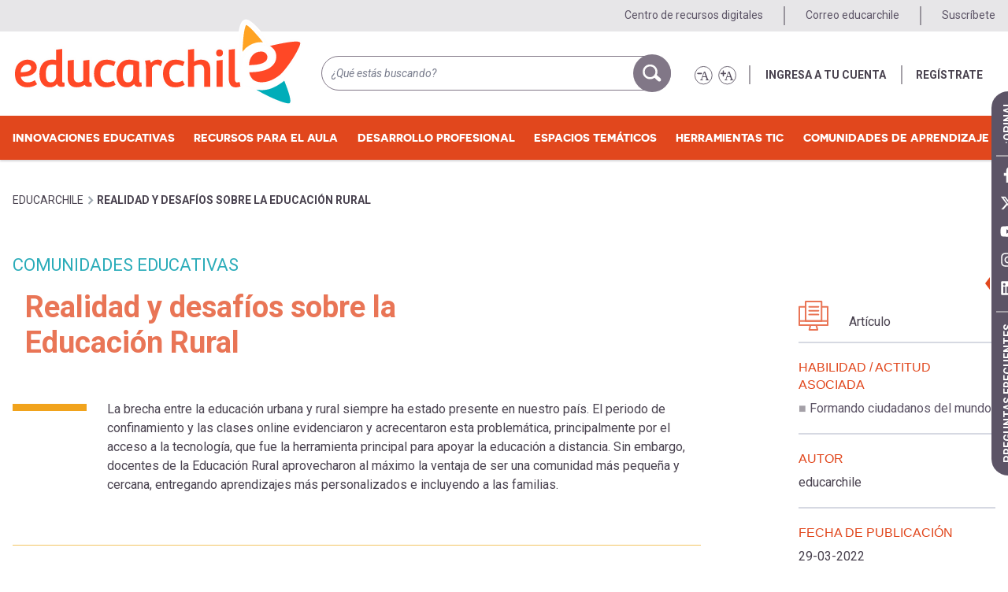

--- FILE ---
content_type: text/html; charset=UTF-8
request_url: https://www.educarchile.cl/articulos/realidad-y-desafios-sobre-la-educacion-rural
body_size: 24452
content:
<!DOCTYPE html>
<html lang="es" dir="ltr" prefix="content: http://purl.org/rss/1.0/modules/content/  dc: http://purl.org/dc/terms/  foaf: http://xmlns.com/foaf/0.1/  og: http://ogp.me/ns#  rdfs: http://www.w3.org/2000/01/rdf-schema#  schema: http://schema.org/  sioc: http://rdfs.org/sioc/ns#  sioct: http://rdfs.org/sioc/types#  skos: http://www.w3.org/2004/02/skos/core#  xsd: http://www.w3.org/2001/XMLSchema# " class="colors">
  <head>

          <!-- dataLayer estático del sitio Web -->
      <script>
        var useridgtm = '';
        var codegtm = 'GTM-KLJ3TX';
        window.dataLayer = window.dataLayer || [{ 'userid': useridgtm }];
      </script>
      <!-- Page hiding snippet (recommended) -->
      <script>(function(a,s,y,n,c,h,i,d,e){s.className+=' '+y;h.start=1*new Date;
          h.end=i=function(){s.className=s.className.replace(RegExp(' ?'+y),'')};
          (a[n]=a[n]||[]).hide=h;setTimeout(function(){i();h.end=null},c);h.timeout=c;
        })(window,document.documentElement,'async-hide','dataLayer',1000,
          {codegtm:true});</script>
      <!-- Google Tag Manager -->
      <script>(function(w,d,s,l,i){w[l]=w[l]||[];w[l].push({'gtm.start':
            new Date().getTime(),event:'gtm.js'});var f=d.getElementsByTagName(s)[0],
          j=d.createElement(s),dl=l!='dataLayer'?'&l='+l:'';j.async=true;j.src=
          'https://www.googletagmanager.com/gtm.js?id='+i+dl;f.parentNode.insertBefore(j,f);
        })(window,document,'script','dataLayer',codegtm);</script>

      <!-- Hotjar Tracking Code for EducarChile -->
      <script>
        (function(h,o,t,j,a,r){
          h.hj=h.hj||function(){(h.hj.q=h.hj.q||[]).push(arguments)};
          h._hjSettings={hjid:3728127,hjsv:6};
          a=o.getElementsByTagName('head')[0];
          r=o.createElement('script');r.async=1;
          r.src=t+h._hjSettings.hjid+j+h._hjSettings.hjsv;
          a.appendChild(r);
        })(window,document,'https://static.hotjar.com/c/hotjar-','.js?sv=');
      </script>
    


        <meta charset="utf-8" />
<script async src="https://www.googletagmanager.com/gtag/js?id=G-PYSS3B6BFP"></script>
<script>window.dataLayer = window.dataLayer || [];function gtag(){dataLayer.push(arguments)};gtag("js", new Date());gtag("set", "developer_id.dMDhkMT", true);gtag("config", "G-PYSS3B6BFP", {"groups":"default","page_placeholder":"PLACEHOLDER_page_location"});</script>
<meta name="description" content="Profundiza sobre la experiencia docente, desafíos y las posibilidades que implica la Educación Rural, una educación en un contexto fuera de lo urbano." />
<meta name="keywords" content="Educación Rural, Desafíos, Conectividad" />
<link rel="canonical" href="https://www.educarchile.cl/articulos/realidad-y-desafios-sobre-la-educacion-rural" />
<meta name="robots" content="index, follow" />
<link rel="image_src" href="https://www.educarchile.cl/sites/default/files/styles/crop_thumbnail/public/2022-03/nina-sonriendo.png?itok=JmygZA78" />
<meta property="og:url" content="https://www.educarchile.cl/articulos/realidad-y-desafios-sobre-la-educacion-rural" />
<meta property="og:title" content="Realidad y desafíos sobre la Educación Rural" />
<meta property="og:image" content="https://www.educarchile.cl/sites/default/files/2022-03/nina-sonriendo.png" />
<meta property="og:image:url" content="https://www.educarchile.cl/sites/default/files/2022-03/nina-sonriendo.png" />
<meta property="og:image:alt" content="Realidad y desafíos sobre la Educación Rural" />
<meta name="twitter:card" content="summary_large_image" />
<meta name="twitter:description" content="Profundiza sobre la experiencia docente, desafíos y las posibilidades que implica la Educación Rural, una educación en un contexto fuera de lo urbano." />
<meta name="twitter:site" content="@educarchile" />
<meta name="twitter:title" content="Educación Rural: Realidad y desafíos | Educarchile" />
<meta name="twitter:image" content="https://www.educarchile.cl/sites/default/files/styles/crop_thumbnail/public/2022-03/nina-sonriendo.png?itok=JmygZA78" />
<meta name="twitter:image:alt" content="Realidad y desafíos sobre la Educación Rural" />
<meta name="Generator" content="Drupal 10 (https://www.drupal.org)" />
<meta name="MobileOptimized" content="width" />
<meta name="HandheldFriendly" content="true" />
<meta name="viewport" content="width=device-width, initial-scale=1.0" />
<link rel="icon" href="/themes/custom/educarchile/favicon.ico" type="image/vnd.microsoft.icon" />
<script>window.a2a_config=window.a2a_config||{};a2a_config.callbacks=[];a2a_config.overlays=[];a2a_config.templates={};</script>

    <title>Educación Rural: Realidad y desafíos | Educarchile</title>
    <link href="https://fonts.googleapis.com/css?family=Roboto:400,400i,700,700i" rel="stylesheet">
    <link rel="stylesheet" media="all" href="/sites/default/files/css/css_W8zIzr_LYxYiOuKPt3ygxLB0NopWLc5-l3hsqxV6hvg.css?delta=0&amp;language=es&amp;theme=educarchile&amp;include=[base64]" />
<link rel="stylesheet" media="all" href="/sites/default/files/css/css_fYtbSX_NehgTwwrQFJr2phDW_zsFCtZsGaMa8QEvIVo.css?delta=1&amp;language=es&amp;theme=educarchile&amp;include=[base64]" />

    <script type="application/json" data-drupal-selector="drupal-settings-json">{"path":{"baseUrl":"\/","pathPrefix":"","currentPath":"node\/56264","currentPathIsAdmin":false,"isFront":false,"currentLanguage":"es"},"pluralDelimiter":"\u0003","suppressDeprecationErrors":true,"ajaxPageState":{"libraries":"[base64]","theme":"educarchile","theme_token":null},"ajaxTrustedUrl":{"\/search\/node":true},"fitvids":{"selectors":".node--view-mode-full","custom_vendors":["iframe[src^=\u0022https:\/\/youtu.be\u0022]"],"ignore_selectors":".node--type-portada\r,.paragraph--wrapper\r,.video-embed-field-responsive-video"},"google_analytics":{"account":"G-PYSS3B6BFP","trackOutbound":true,"trackMailto":true,"trackTel":true,"trackDownload":true,"trackDownloadExtensions":"7z|aac|arc|arj|asf|asx|avi|bin|csv|doc(x|m)?|dot(x|m)?|exe|flv|gif|gz|gzip|hqx|jar|jpe?g|js|mp(2|3|4|e?g)|mov(ie)?|msi|msp|pdf|phps|png|ppt(x|m)?|pot(x|m)?|pps(x|m)?|ppam|sld(x|m)?|thmx|qtm?|ra(m|r)?|sea|sit|tar|tgz|torrent|txt|wav|wma|wmv|wpd|xls(x|m|b)?|xlt(x|m)|xlam|xml|z|zip"},"data":{"extlink":{"extTarget":true,"extTargetAppendNewWindowDisplay":true,"extTargetAppendNewWindowLabel":"(opens in a new window)","extTargetNoOverride":false,"extNofollow":false,"extTitleNoOverride":false,"extNoreferrer":true,"extFollowNoOverride":false,"extClass":"0","extLabel":"(link is external)","extImgClass":false,"extSubdomains":true,"extExclude":"","extInclude":"","extCssExclude":"","extCssInclude":"","extCssExplicit":"","extAlert":false,"extAlertText":"This link will take you to an external web site. We are not responsible for their content.","extHideIcons":false,"mailtoClass":"0","telClass":"","mailtoLabel":"(link sends email)","telLabel":"(link is a phone number)","extUseFontAwesome":false,"extIconPlacement":"append","extPreventOrphan":false,"extFaLinkClasses":"fa fa-external-link","extFaMailtoClasses":"fa fa-envelope-o","extAdditionalLinkClasses":"","extAdditionalMailtoClasses":"","extAdditionalTelClasses":"","extFaTelClasses":"fa fa-phone","allowedDomains":[],"extExcludeNoreferrer":""}},"statistics":{"data":{"nid":"56264"},"url":"\/core\/modules\/statistics\/statistics.php"},"field_group":{"html_element":{"mode":"listado_con_descripcion","context":"view","settings":{"classes":"resource-type","id":"","element":"div","show_label":false,"label_element":"h3","attributes":"","effect":"none","speed":"fast","label":"Paragraph wrapper"}}},"search_autocomplete":{"search_block":{"source":"\/callback\/nodes","selector":"","minChars":3,"maxSuggestions":10,"autoSubmit":true,"autoRedirect":true,"theme":"minimal","filters":["q","title"],"noResult":{"group":{"group_id":"no_results"},"label":" No se encontraron resultados para [search-phrase]. Haga clic para realizar la b\u00fasqueda completa.","value":"[search-phrase]","link":""},"moreResults":{"group":{"group_id":"more_results"},"label":" Ver todos los resultados de [search-phrase].","value":"[search-phrase]","link":""}}},"facets_views_ajax":{"facets_summary_ajax":{"facets_summary_id":"summary_banco_de_actividades","view_id":"banco_de_actividades","current_display_id":"page_1","ajax_path":"\/views\/ajax"}},"user":{"uid":0,"permissionsHash":"8dec9c5bd8c44ff0bc409f75f3ecc027da741e47678e29de22a555272add5936"}}</script>
<script src="/core/assets/vendor/modernizr/modernizr.min.js?v=3.11.7"></script>
<script src="/sites/default/files/js/js_JWPJd1OGsIOwChJYVDc6VayRAltyqfPTQiCpZYffjDY.js?scope=header&amp;delta=1&amp;language=es&amp;theme=educarchile&amp;include=[base64]"></script>
<script src="https://use.fontawesome.com/releases/v6.4.2/js/all.js" defer crossorigin="anonymous"></script>
<script src="https://use.fontawesome.com/releases/v6.4.2/js/v4-shims.js" defer crossorigin="anonymous"></script>

  </head>
  <body class="has-featured-top page-node-56264 path-node page-node-type-articulo">

  <!-- Google Tag Manager (noscript) -->
  <noscript><iframe src="https://www.googletagmanager.com/ns.html?id=GTM-KLJ3TX"
                    height="0" width="0" style="display:none;visibility:hidden"></iframe></noscript>

    <!-- Svg sprite -->

<svg class="svg-sprite">
    <defs>
        <symbol id="icon-educarchile" viewBox="0 0 31.722 42.681">
            <path fill="#FF4612" d="M16.671,12.854c1.515,1.304,2.282,2.925,2.282,4.819c0,2.482-1.192,4.533-3.544,6.099 c-2.275,1.512-5.923,2.292-10.844,2.319c0.069,1.174,0.605,2.354,1.595,3.511c1.015,1.186,3.103,1.9,5.324,1.834 c4.812-0.149,8.594-3.264,9.943-4.402c5.215-5.354,10.873-15.381,10.246-16.69c-0.801-1.68-11.084,0.538-16.09,1.746 C15.972,12.314,16.338,12.567,16.671,12.854z"/>
            <path fill="#FF4612" d="M6.248,17.131c-1.134,1.323-1.742,3.063-1.815,5.178c6.493-0.037,9.784-1.465,9.784-4.244 c0-0.803-0.292-1.486-0.897-2.09c-0.596-0.596-1.459-0.898-2.567-0.898C8.934,15.076,7.417,15.769,6.248,17.131z"/>
            <path fill="#FFA400" d="M0.576,17.723c0.708-1.693,1.637-3.032,2.763-3.982c2.296-1.883,4.739-2.837,7.262-2.837 c1.173,0,2.235,0.148,3.194,0.429C9.653,5.641,3.967-0.426,2.72,0.023c-2.532,0.915-2.69,17.902-2.712,18.73 c-0.006,0.247-0.01,0.488-0.006,0.721C0.157,18.863,0.346,18.277,0.576,17.723z"/>
            <path fill="#00ADBB" d="M23.169,30.573c-0.947,1.005-4.599,3.308-6.792,4.111c-1.68,0.614-3.434,0.927-5.21,0.927 c-1.009,0-1.977-0.1-2.902-0.27c6.341,3.933,16.758,8.27,17.854,7.163C27.25,41.356,25.123,35.356,23.169,30.573z"/>
        </symbol>

        <symbol id="icon-filters" viewBox="0 0 21 20">
            <path class="icon-stroke" stroke-width="2" fill="none" stroke-linecap="round" d="M.5 4h18.784M.5 14h18.784"/>
            <circle class="icon-stroke" stroke-width="2" cx="7" cy="4" r="4" fill="#FFF"/>
            <circle class="icon-stroke" stroke-width="2" cx="13" cy="14" r="4" fill="#FFF"/>
        </symbol>

        <symbol id="icon-herramienta-busca-gestiona" viewBox="0 0 43 40">
            <g class="icon-stroke" fill="none" fill-rule="evenodd" stroke-linecap="round" stroke-linejoin="round" stroke-width="2">
                <path class="icon-stroke" d="M3.792 38.726H42.06V13.621h-15.13l-2.669 2.69H8.24c-.982 0-1.778.802-1.778 1.793v17.931c0 1.457-1.226 2.615-2.67 2.691-1.54.082-2.67-1.156-2.67-2.69V10.93c0-.99.798-1.792 1.781-1.792h7.138"/>
                <path class="icon-stroke" d="M10.915 16.31V2.86c0-.99.797-1.793 1.78-1.793h19.577l7.12 7.173v5.38"/>
                <path class="icon-stroke" d="M35.303 9.87h-4.447V5.8"/>
            </g>
        </symbol>

        <symbol id="icon-herramienta-evalua" viewBox="0 0 67 71">
            <g class="icon-stroke" fill="none" fill-rule="evenodd" stroke-linecap="round" stroke-linejoin="round" stroke-width="3">
                <path class="icon-stroke" d="M54.75 48.685v17.9a2.96 2.96 0 0 1-2.959 2.958H4.458A2.96 2.96 0 0 1 1.5 66.584V11.855a2.958 2.958 0 0 1 2.958-2.959h4.06M48.393 8.896h3.398a2.96 2.96 0 0 1 2.959 2.959v10.354"/>
                <path class="icon-stroke" d="M47.768 56.352v6.166H8.434V18.852M48.833 18.019v10.106M38.478 7.417h-4.437a5.917 5.917 0 1 0-11.833 0H17.77a4.438 4.438 0 0 0-4.438 4.438v4.437h29.584v-4.437a4.437 4.437 0 0 0-4.438-4.438zM28.125 5.938v2.958"/>
                <path class="icon-stroke" d="M59.188 25.167l-19.23 19.044-7.395-7.396-5.919 5.917 13.067 13.497 25.392-25.145z"/>
            </g>
        </symbol>

        <symbol id="icon-herramienta-geo" viewBox="0 0 75 92">
            <g class="icon-stroke" fill="none" fill-rule="evenodd" stroke-linecap="round" stroke-linejoin="round" stroke-width="3">
                <path class="icon-stroke" d="M40.063 24.018c18.211 0 32.973 14.764 32.973 32.975 0 18.21-14.762 32.972-32.973 32.972-18.212 0-32.975-14.761-32.975-32.972"/>
                <path class="icon-stroke" d="M42.476 24.105c17.084 1.235 30.56 15.487 30.56 32.888 0 18.21-14.761 32.971-32.972 32.971-18.212 0-32.975-14.76-32.975-32.971 0-4.259.809-8.329 2.277-12.066"/>
                <path class="icon-stroke" d="M55.344 33.67H47.3l-4.825 4.824v3.217H37.65l-4.826 3.217v3.217h8.042l1.609 1.609h3.217l3.216 3.217h6.435l3.217 3.217 3.217-3.217h6.433M48.91 59.404h-3.218l-4.825-4.826h-6.434l-4.825 4.826 3.217 8.043h4.825l3.217 3.217v8.041l1.608 1.61h3.217l4.826-4.827v-4.824l4.826-4.826zM20.075 1.5C10.368 1.5 2.5 9.369 2.5 19.074c0 15.17 14.987 17.221 16.246 32.641.058.703.624 1.256 1.33 1.256.704 0 1.27-.553 1.326-1.256 1.261-15.42 16.248-17.471 16.248-32.641C37.65 9.369 29.781 1.5 20.075 1.5z"/>
                <path class="icon-stroke" d="M25.724 19.074a5.649 5.649 0 1 1-11.3 0 5.65 5.65 0 0 1 11.3 0z"/>
            </g>
        </symbol>

        <symbol id="icon-herramienta-grafica" viewBox="0 0 43 39">
            <g class="icon-stroke" fill="none" fill-rule="evenodd" stroke-linecap="round" stroke-linejoin="round" stroke-width="2">
                <path class="icon-stroke" d="M4.459 37.973h8.302v-8.3H4.459z"/>
                <path class="icon-stroke" d="M12.761 37.973h8.301V19.294h-8.301z"/>
                <path class="icon-stroke" d="M21.061 37.973h8.302V25.521h-8.302zM29.363 37.973h8.302V15.836h-8.302zM31.44 2h6.225v6.226M41.124 37.973H2.383"/>
                <path class="icon-stroke" d="M37.665 2L24.52 15.144l-6.917-6.918-7.611 7.61M8.255 17.574L6.777 19.05"/>
                <path class="icon-stroke" d="M5.061 20.767l-1.08 1.08M2.383 23.446L1 24.829"/>
            </g>
        </symbol>

        <symbol id="icon-herramienta-interactua" viewBox="0 0 83 77">
            <g class="icon-stroke" fill="none" fill-rule="evenodd" stroke-width="3">
                <path class="icon-stroke" d="M57.478 24.662H74.85a5.79 5.79 0 0 1 5.79 5.79v25.095a5.789 5.789 0 0 1-5.79 5.79h-3.86v11.145c0 1.664-1.97 2.547-3.212 1.442L53.617 61.337H40.106a5.79 5.79 0 0 1-5.791-5.79V40.105"/>
                <path class="icon-stroke" d="M1.5 7.29v27.024a5.79 5.79 0 0 0 5.791 5.791h3.86v12.711c0 1.721 2.079 2.582 3.295 1.366l14.076-14.077h23.165a5.79 5.79 0 0 0 5.791-5.791V7.29a5.79 5.79 0 0 0-5.791-5.79H7.291A5.79 5.79 0 0 0 1.5 7.29z"/>
                <path class="icon-stroke" d="M51.687 24.662H40.106a5.79 5.79 0 0 0-5.791 5.79v3.862"/>
            </g>
        </symbol>
        <symbol id="icon-herramienta-programa" viewBox="0 0 71 64">
            <g fill="none" fill-rule="evenodd" stroke-linecap="round" stroke-linejoin="round" stroke-width="3">
                <path class="icon-stroke" d="M25.188 30.547l-10.8 8.8 10.8 8.805M45.02 30.547l10.804 8.8-10.803 8.805M38.51 26.246l-5.601 26.207"/>
                <path class="icon-stroke" d="M1.5 61.723h67.207V2.5H1.5zM68.707 15.926H1.5"/>
                <path class="icon-stroke" d="M60.242 8.328a1.448 1.448 0 1 0-.005 2.897 1.448 1.448 0 0 0 .005-2.897zM50.65 8.328a1.447 1.447 0 1 0-.001 2.897 1.447 1.447 0 0 0 0-2.897z"/>
            </g>
        </symbol>
        <symbol id="icon-herramienta-publica" viewBox="0 0 65 75">
            <g class="icon-stroke" fill="none" fill-rule="evenodd" stroke-linecap="round" stroke-linejoin="round" stroke-width="3">
                <path d="M27.14 3.166h22.692L63.164 16.5v53.331a3.333 3.333 0 0 1-3.332 3.334H13.166a3.333 3.333 0 0 1-3.332-3.334V43.713"/>
                <path d="M55.898 18.166h-7.734v-8.121M33.166 30h21.666M33.166 37.958h21.666M16.725 45.916h38.107M16.725 53.874h38.107M16.725 61.833h38.107M9.834 36.5V18.165H1.5L16.451 1.5l15.048 16.666h-8.333V36.5z"/>
            </g>
        </symbol>
        <symbol id="icon-herramienta-representa" viewBox="0 0 79 71">
            <g class="icon-stroke" fill="none" fill-rule="evenodd" stroke-width="3">
                <path d="M31.492 27.302L16.409 25.87c-.658-.063-1.5.253-1.994.904-.004.008-.01.009-.014.015l-12.235 17.2c-.643.636-.866 1.615-.465 2.483l8.669 19.078c.445.978 1.187 1.522 2.039 1.613.013.001.02.008.033.01l21.294 2.023a2.308 2.308 0 0 0 2.054-.94l10.695-15.033"/>
                <path d="M76.307 18.614L58.87 6.23c-.544-.386-1.443-.532-2.19-.21l-19.194 8.793c-.878.227-1.565.966-1.648 1.921l-1.866 20.923c-.076.93.135 1.88.836 2.374l17.44 12.386c.67.48 1.18.771 1.803.487l19.697-9.009c1.062-.484 1.49-.968 1.581-1.977l1.9-21.306c.057-.639-.308-1.56-.92-1.997zM41.971 7.558l-2.689-4.07c-.368-.555-1.154-1.016-1.965-.987L16.242 3.775c-.9-.104-1.807.337-2.23 1.197L4.72 23.812c-.406.841-.549 1.802-.077 2.516l1.653 2.501"/>
                <path d="M56.828 10.406L54.816 29.15l-16.407 7.088M54.816 29.15L70.331 40.03M26.492 47.545h9.997M17.258 30.19l9.233 17.287-12.268 14.479"/>
            </g>
        </symbol>

        <symbol id="icon-img" viewBox="0 0 43 33">
            <path class="icon-stroke" fill="none" stroke-linecap="round" stroke-linejoin="round" stroke-width="2" d="M29.504 8.002a3.034 3.034 0 0 1-3.035 3.034 3.031 3.031 0 0 1-3.035-3.034 3.035 3.035 0 1 1 6.07 0zM32.256 22.372l-9.111-9.107-4.102 4.101M20.223 19.21l-9.104-9.103L.999 20.23"/>
            <path class="icon-stroke" fill="none" stroke-linecap="round" stroke-linejoin="round" stroke-width="2" d="M1 23.265h32.385V1H1z" />
            <path class="icon-stroke" fill="none" stroke-linecap="round" stroke-linejoin="round" stroke-width="2" d="M37.498 6.28l-.008 21H5.498" />
            <path class="icon-stroke" fill="none" stroke-linecap="round" stroke-linejoin="round" stroke-width="2" d="M41.406 10.376l-.01 21H9.406" />
        </symbol>

        <symbol id="icon-list" viewBox="0 0 28 20">
            <g transform="translate(0 -.625)">
                <path class="icon-fill" stroke="none" d="M4.894 3.074a2.447 2.447 0 1 1-4.894 0 2.447 2.447 0 1 1 4.894 0" />
            </g>
            <path class="icon-stroke" fill="none" stroke-linecap="round" stroke-width="2" d="M9 2.449h17.331" />
            <g transform="translate(0 6.375)">
                <path class="icon-fill" stroke="none" d="M4.894 3.313a2.448 2.448 0 1 1-4.894 0 2.447 2.447 0 1 1 4.894 0" />
            </g>
            <path class="icon-stroke" fill="none" stroke-linecap="round" stroke-width="2" d="M9 9.688h17.331"/>
            <g transform="translate(0 14.374)">
                <path class="icon-fill" stroke="none" d="M4.894 2.55A2.447 2.447 0 1 1 0 2.55a2.447 2.447 0 1 1 4.894 0" />
            </g>
            <path class="icon-stroke" fill="none" stroke-linecap="round" stroke-width="2" d="M9 16.925h17.331" />
        </symbol>

        <symbol id="icon-like" viewBox="0 0 26 27">
            <path class="icon-stroke" fill="none" fill-rule="evenodd" stroke-linecap="round" stroke-linejoin="round" stroke-width="2" d="M23.416 13.987h-.024c.563-.241.792-.926.792-1.585v-.31c0-1.05-.8-1.909-1.78-1.909l-5.967.071 2.056-3.711c.535-.97.51-3.216.126-4.235-.393-1.03-2.422-1.87-2.805-.837l-1.37 3.693c-4.074 5.753-10.592 5.877-13.428 7.4L1 22.506c1.821.024 4.889.465 5.198.737 1.9 1.68 5.205 2.822 7.655 2.753l2.911-.08 3.573-.072c.978 0 1.783-.886 1.783-1.97v-.32c0-.614-.287-1.022-.69-1.384h.385c.979 0 1.743-.816 1.743-1.874l.025-.625a1.99 1.99 0 0 0-.532-1.365h.319c.979 0 1.63-.477 1.63-1.932v-.335c0-1.128-.298-2.004-1.584-2.053z"/>
        </symbol>

        <symbol id="icon-notificaciones" viewBox="0 0 32 38">
            <path class="icon-fill" d="M18.678 3.538a2.538 2.538 0 1 1-5.077.002 2.538 2.538 0 0 1 5.077-.002"/>
            <path class="icon-stroke" stroke-width="2" d="M18.432 3.538c0 1.405-1.121 2.54-2.506 2.54-1.381 0-2.501-1.136-2.501-2.54 0-1.4 1.12-2.538 2.501-2.538 1.385 0 2.506 1.138 2.506 2.538z"/>
            <path class="icon-fill" d="M21.844 31.99c0 2.635-2.564 4.772-5.727 4.772-3.162 0-5.725-2.137-5.725-4.772"/>
            <path class="icon-stroke" stroke-width="2" d="M21.554 31.99c0 2.635-2.528 4.772-5.647 4.772-3.118 0-5.646-2.137-5.646-4.772"/>
            <path class="icon-stroke" d="M30.107 24.594c-1.127-1.196-3.518-3.518-3.99-8.852-.479-5.348-4.584-9.665-9.98-9.665-5.393 0-9.499 4.317-9.978 9.665-.474 5.334-2.863 7.656-3.99 8.852C1.263 26.091 1 28.537 1 29.49c3.675 1.838 8.776 2.57 15.361 2.57 6.586 0 11.238-.732 14.915-2.57 0-.952-.263-3.398-1.169-4.895"/>
            <path class="icon-stroke" stroke-width="2" d="M29.703 24.594c-1.112-1.196-3.47-3.518-3.935-8.852-.472-5.348-4.52-9.665-9.842-9.665-5.317 0-9.366 4.317-9.838 9.665-.468 5.334-2.824 7.656-3.935 8.852C1.26 26.091 1 28.537 1 29.49c3.624 1.838 8.654 2.57 15.148 2.57s11.082-.732 14.708-2.57c0-.952-.26-3.398-1.153-4.895z"/>
        </symbol>

        <symbol id="icon-recurso-animaciones" viewBox="0 0 43 32">
            <g class="icon-stroke" fill="none" fill-rule="evenodd" stroke-linecap="round" stroke-linejoin="round">
                <path stroke-width="1.892" d="M9 31h33V9H9z"/>
                <path stroke-width="2" d="M5 27l.01-22H38"/>
                <path stroke-width="2" d="M1 23l.01-22H34M22 15v11l10-5.5z"/>
            </g>
        </symbol>

        <symbol id="icon-recurso-articulo" viewBox="0 0 38 38">
            <g class="icon-stroke" fill="none" fill-rule="evenodd" stroke-linejoin="round" stroke-width="2">
                <path stroke-linecap="round" d="M8.458 7.736H1V31.01h36V7.736h-7.386M13.765 36.982H23.78M15.073 31.2l-1.248 5.474M22.599 31.318l1.486 5.593"/>
                <path d="M.574 25.818h36.88"/>
                <path stroke-linecap="round" d="M13.472 7.687h11.777M13.472 12.725h11.777M13.472 17.595h11.777M9.042 25.771h20.152V1.001H9.042z"/>
            </g>
        </symbol>

        <symbol id="icon-recurso-audio" viewBox="0 0 38 34">
            <path class="icon-stroke" fill="none" stroke-linecap="round" stroke-linejoin="round" stroke-width="2" d="M27.895 23.301a9.516 9.516 0 0 0 0-13.459M31.88 27.685c6.137-6.137 6.137-16.088 0-22.227M20.895 16.572v15.571h-.863l-11.245-8.65V9.65l11.245-8.65h.863zM8.786 23.492H1V9.652h7.786"/>
        </symbol>

        <symbol id="icon-recurso-capitulo-libro" viewBox="0 0 41 34">
            <g class="icon-stroke" fill="none" fill-rule="evenodd" stroke-linecap="round" stroke-linejoin="round" stroke-width="2">
                <path d="M4.717 3.063H1v27.855h13.41c1.999 0 3.355 1.029 4.128 2.063h2.065V9.252c0-3.353-2.017-6.189-6.192-6.189h-1.34"/>
                <path d="M39.899 3.063v27.855H26.49c-2 0-3.355.559-4.129 2.063H20.3V9.252c0-3.353 2.015-6.189 6.19-6.189h13.409zM5.125 13.379l3.567-2.17 3.739 2.17V1H5.125z"/>
            </g>
        </symbol>

        <symbol id="icon-recurso-documento" viewBox="0 0 38 39">
            <g class="icon-stroke" fill="none" fill-rule="evenodd" stroke-linecap="round" stroke-linejoin="round" stroke-width="2">
                <path d="M28.704 3.518v-.786c0-.956-.523-1.733-1.479-1.733H8.181l-7.18 6.927v27.701c0 .956 1.027 1.733 1.985 1.733h24.24c.955 0 1.478-.776 1.478-1.733v-5.909"/>
                <path d="M1.828 9.082h7.173V2.121M32.496 10.321L17.676 24.21a2.08 2.08 0 0 0-.093 2.944c.787.84 2.105.882 2.943.093L35.35 13.36a4.17 4.17 0 0 0 .186-5.89 4.17 4.17 0 0 0-5.89-.186L14.823 21.171a6.253 6.253 0 0 0-.28 8.834 6.253 6.253 0 0 0 8.834.28L35.16 19.247"/>
            </g>
        </symbol>

        <symbol id="icon-recurso-grabacion-acustica" viewBox="0 0 41 36">
            <g class="icon-stroke" fill="none" fill-rule="evenodd" stroke-linecap="round" stroke-linejoin="round" stroke-width="2">
                <path d="M15.754 31.791v3.21M15.754 1v20.299M3.59 22.478V35M3.59 1v11.9M37.5 10v25M13 30.949h5.163V22H13zM1 21.949h5.163V13H1zM34.8 9.949h5.163V1H34.8z"/>
                <path d="M26.925 18.044V35M26.925 1v6.967"/>
                <path d="M24.343 17.537h5.164v-8.95h-5.164z"/>
            </g>
        </symbol>

        <symbol id="icon-recurso-grabacion-musical" viewBox="0 0 38 38">
            <g class="icon-stroke" fill="none" fill-rule="evenodd" stroke-linecap="round" stroke-linejoin="round" stroke-width="2">
                <path d="M1 37h36V1H1zM8.429 22.6l.002 14.277"/>
                <path d="M5.991 1.455v21.021h4.878V1.456M18.98 22.6l.002 14.277M16.542 1.455v21.021h4.877V1.456M29.53 22.6l.002 14.277M27.092 1.455v21.021h4.878V1.456"/>
            </g>
        </symbol>

        <symbol id="icon-recurso-grabacion-oral" viewBox="0 0 28 42">
            <g class="icon-stroke" fill="none" fill-rule="evenodd" stroke-linecap="round" stroke-linejoin="round" stroke-width="2">
                <path d="M26.366 16.465v3.82c0 6.994-5.689 12.682-12.682 12.682C6.688 32.967 1 27.279 1 20.285v-3.82M13.624 41l-.045-7.822M4.57 41h18.108"/>
                <path d="M5.547 15.832v4.123a8.136 8.136 0 1 0 16.272 0V9.139a8.136 8.136 0 1 0-16.272 0V15.832zM5.547 15.016h16.272M9.347 11.465v6.428M13.315 9.771v9.813M17.575 7.488V21.87"/>
            </g>
        </symbol>

        <symbol id="icon-recurso-imagen" viewBox="0 0 42 31">
            <g class="icon-stroke" fill="none" fill-rule="evenodd" stroke-linecap="round" stroke-linejoin="round" stroke-width="2">
                <path d="M38.276 7.1H28.79L24.046 1H12.522L7.776 7.1h-4.74A2.037 2.037 0 0 0 1 9.137v18.297c0 1.123.912 2.035 2.035 2.035h35.241a2.035 2.035 0 0 0 2.035-2.035V9.137c0-1.125-.91-2.037-2.035-2.037z"/>
                <path d="M25.401 16.592a6.776 6.776 0 0 1-6.777 6.773 6.778 6.778 0 0 1-6.78-6.773 6.779 6.779 0 0 1 13.557 0zM38.276 29.469h-6.098V7.099h6.098c1.125 0 2.035.913 2.035 2.038v18.297c0 1.123-.91 2.035-2.035 2.035z"/>
            </g>
        </symbol>

        <symbol id="icon-recurso-imagen-3d" viewBox="0 0 44 29">
            <g class="icon-stroke" fill="none" fill-rule="evenodd" stroke-linecap="round" stroke-linejoin="round" stroke-width="2">
                <path d="M7.445 24.684h8.17a4.689 4.689 0 0 0 3.333-1.398 4.794 4.794 0 0 0 1.378-3.376v-2.684H5.603v5.594l1.842 1.864zM1 14.43v-1.865L7.053 2.81c.872-1.45 2.733-2.365 4.29-1.433h.037c1.142 0 1.996 1.477 2.19 2.704l.316 2.111"/>
                <path d="M43.338 14.43v10.255l-3.684 3.728H24.93l-2.76-2.797-2.763 2.797H4.68L1 24.685V14.43"/>
                <path d="M36.895 24.684h-8.172a4.677 4.677 0 0 1-3.331-1.398 4.789 4.789 0 0 1-1.382-3.376v-2.684h14.723v5.594l-1.838 1.864zM43.338 14.43v-1.865L37.285 2.81c-.872-1.45-2.731-2.365-4.292-1.433h-.035c-1.142 0-1.998 1.477-2.191 2.704l-.315 2.111M40.575 13.497H3.762"/>
            </g>
        </symbol>

        <symbol id="icon-recurso-infografia" viewBox="0 0 30 39">
            <g class="icon-stroke" fill="none" fill-rule="evenodd" stroke-linecap="round" stroke-linejoin="round" stroke-width="2">
                <path d="M1 31.225V2.76C1 1.788 1.785 1 2.75 1h19.251L29 8.038v28.149c0 .972-.785 1.76-1.751 1.76H2.75c-.965 0-1.75-.788-1.75-1.76v-5.28"/>
                <path d="M28.5 8.918h-7.268V1.46M13.135 23.735h11.873M9.44 23.602a2.147 2.147 0 1 1-4.295-.003 2.147 2.147 0 0 1 4.294.003zM17.017 31.714H5.145M20.715 31.201c0-1.187.96-2.146 2.146-2.146a2.145 2.145 0 1 1 0 4.292 2.146 2.146 0 0 1-2.146-2.146zM5.338 16.773h11.26V6.447H5.338z"/>
            </g>
        </symbol>

        <symbol id="icon-recurso-interactivo" viewBox="0 0 28 41">
            <g class="icon-stroke" fill="none" fill-rule="evenodd" stroke-linecap="round" stroke-linejoin="round" stroke-width="2">
                <path d="M12.465 10.71a2.25 2.25 0 0 1 2.254 2.243l.016 6a2.245 2.245 0 0 1 1.617-.695 2.256 2.256 0 0 1 2.23 1.92 2.24 2.24 0 0 1 1.82-.94 2.257 2.257 0 0 1 2.231 1.919 2.243 2.243 0 0 1 1.82-.938c1.239-.004 2.319 1.008 2.254 2.244l-.463 9.086c-.375 7.39-10.591 10.895-14.758 4.51l-7.23-11.074a2.251 2.251 0 0 1 .654-3.111c1.227-.005 3.291.927 3.971 1.97l1.371 2.098-.029-12.979a2.251 2.251 0 0 1 2.242-2.252z"/>
                <path d="M7.336 16.569a6.533 6.533 0 0 1-.479-7.525 6.528 6.528 0 0 1 11.577 5.958"/>
                <path d="M2.906 18.745a11.424 11.424 0 0 1-.209-12.31C6.004 1.065 13.04-.61 18.412 2.699c4.514 2.776 6.414 8.187 4.945 13.03"/>
            </g>
        </symbol>

        <symbol id="icon-recurso-libro" viewBox="0 0 31 39">
            <g class="icon-stroke" fill="none" fill-rule="evenodd" stroke-linecap="round" stroke-linejoin="round" stroke-width="2">
                <path d="M1 33.124V5.228A4.227 4.227 0 0 1 5.227 1h24.515v28.742h-2.535"/>
                <path d="M15.373 37.351H4.877A3.874 3.874 0 0 1 1 33.476v.083c0-2.14 1.734-3.817 3.877-3.817h24.865v7.61H15.373"/>
                <path d="M13.682 33.97h12.68v-4.228M5.701 33.97h8.305M5.226 5.302V25.62"/>
            </g>
        </symbol>

        <symbol id="icon-recurso-mapa" viewBox="0 0 45 38">
            <g class="icon-stroke" fill="none" fill-rule="evenodd" stroke-linecap="round" stroke-linejoin="round" stroke-width="2">
                <path d="M44.092 34V4c0-1.656-1.316-3-2.94-3-.867 0-1.42.39-1.956 1.002v30c.537-.613 1.089-1.002 1.957-1.002 1.623 0 2.939 1.342 2.939 3s-1.316 3-2.94 3H1V5h38.196"/>
                <path d="M1.518 8.459h4.38l1.96 1.959h.978a2.938 2.938 0 0 1 2.938 2.938v1.957H8.835l-1.96 1.96v.979l-.978.98h-4.38M38.705 21.19h-4.406l-1.961-1.957h-.979l-.978.979h-1.957l-3.918-3.918h-4.897v-.98a2.937 2.937 0 0 1 2.938-2.937h.978l1.959-1.96h5.871l1.967-1.958h5.383M25.61 32.712h-1.96v-4.896l-1.957-1.96h-2.939V23.9a2.936 2.936 0 0 1 2.94-2.938h2.94l3.914 3.916v4.897l-2.939 2.938zM9.523 32.712l1.96-1.96v-3.916l1.958-1.959V23.9l-1.959-1.958H7.564L5.607 23.9v2.937l1.957 1.958v3.918z"/>
            </g>
        </symbol>

        <symbol id="icon-recurso-objeto-aprendizaje" viewBox="0 0 34 39">
            <g class="icon-stroke" fill="none" fill-rule="evenodd" stroke-linecap="round" stroke-linejoin="round" stroke-width="2">
                <path d="M12.99 24.184L1.291 19.606l-.29-13.527L12.49.999l11.694 4.58.168 7.728M12.7 10.658l.29 13.525"/>
                <path d="M1 6.078l11.699 4.58 11.487-5.08M22.53 17a1.638 1.638 0 0 1 1.636 1.625l.01 4.355a1.625 1.625 0 0 1 1.173-.503 1.633 1.633 0 0 1 1.617 1.394 1.633 1.633 0 0 1 1.323-.684 1.636 1.636 0 0 1 1.617 1.393 1.63 1.63 0 0 1 1.32-.68c.9-.002 1.684.731 1.637 1.627l-.338 6.596c-.27 5.361-7.683 7.904-10.707 3.273l-5.008-7.798c-.488-.752-.326-1.856.477-2.26 1.346-.678 2.387.674 2.881 1.433l.754 1.28-.022-9.416A1.636 1.636 0 0 1 22.53 17z"/>
            </g>
        </symbol>

        <symbol id="icon-recurso-partitura-musical" viewBox="0 0 38 39">
            <g class="icon-stroke" fill="none" fill-rule="evenodd" stroke-linecap="round" stroke-linejoin="round" stroke-width="2">
                <path d="M26.135 29.82c0 1.391-1.36 2.807-3.033 3.162-1.676.358-3.033-.48-3.033-1.87 0-1.392 1.357-2.81 3.033-3.165 1.674-.356 3.033.482 3.033 1.873zM26.135 29.625V17.467c1.516 3.953 4.334 1.974 4.334 6.933M7.066 26.355c0 1.39-1.355 2.805-3.03 3.16C2.36 29.872 1 29.034 1 27.642c0-1.39 1.361-2.805 3.035-3.16 1.676-.357 3.031.483 3.031 1.873zM18.336 22.887c0 1.39-1.36 2.809-3.033 3.164-1.676.354-3.033-.482-3.033-1.873s1.357-2.807 3.033-3.164c1.674-.357 3.033.482 3.033 1.873z"/>
                <path d="M18.336 22.887V10.532l-11.27 3.466v11.94M18.336 14.865l-11.27 3.47"/>
                <path d="M8.803 9V2.73c0-.957.775-1.73 1.732-1.73h19.069l6.93 6.932v27.732c0 .957-.776 1.736-1.733 1.736H10.535a1.735 1.735 0 0 1-1.732-1.736V31.75"/>
                <path d="M35.885 8.799h-7.15V1.688"/>
            </g>
        </symbol>

        <symbol id="icon-recurso-plan-proyecto" viewBox="0 0 40 39">
            <g class="icon-stroke" fill="none" fill-rule="evenodd" stroke-linecap="round" stroke-linejoin="round" stroke-width="2">
                <path d="M31.992 5.207h5.337c.898 0 1.627.714 1.627 1.595v29.53c0 .883-.73 1.6-1.627 1.6H11.307c-.897 0-1.629-.717-1.629-1.6V25.27M9.679 8.123V6.814a1.61 1.61 0 0 1 1.609-1.607h4.45"/>
                <path d="M34.647 13.481V34H13.405v-5.536M29.28 4.217h-2.412a3.217 3.217 0 0 0-6.434 0h-2.41a2.41 2.41 0 0 0-2.41 2.412v2.41H31.69v-2.41a2.412 2.412 0 0 0-2.41-2.412zM23.657 4.394v.832"/>
                <path d="M5.52 9.586l15.274 15.273 2.413 5.625-5.627-2.41L2.306 12.799zM4.716 9.586l-.803-.805a1.702 1.702 0 0 0-2.412 0 1.702 1.702 0 0 0 0 2.412l.805.803M19.991 24.86L17.58 27.27"/>
            </g>
        </symbol>

        <symbol id="icon-recurso-preimpresion" viewBox="0 0 40 39">
            <path class="icon-stroke" fill="none" stroke-linecap="round" stroke-linejoin="round" stroke-width="2" d="M30.486 26.277h6.74c.934 0 1.688-.754 1.688-1.686V11.11c0-.931-.754-1.685-1.688-1.685h-2.902M5.95 9.426H2.682C1.754 9.426 1 10.18 1 11.112v13.48c0 .931.754 1.685 1.683 1.685h6.741"/>
            <path class="icon-stroke" fill="none" stroke-linecap="round" stroke-linejoin="round" stroke-width="2" d="M9.424 17.851h21.062V1H9.424zM9.424 30.489v-8.425h21.063v8.425M4.95 17.851H34.7M17.852 25.592v6.583M13.639 25.592V37.23M22.063 25.592v10.795M26.275 25.592v7.425M30.486 24.591v6.742M9.424 24.591v5.897" mask="url(#b)"/>
        </symbol>

        <symbol id="icon-recurso-presentaciones" viewBox="0 0 43 33">
            <path class="icon-stroke" fill="none" stroke-linecap="round" stroke-linejoin="round" stroke-width="2" d="M29.504 8.002a3.034 3.034 0 0 1-3.035 3.034 3.031 3.031 0 0 1-3.035-3.034 3.035 3.035 0 1 1 6.07 0zM32.256 22.372l-9.111-9.107-4.102 4.101M20.223 19.21l-9.104-9.103L.999 20.23"/>
            <path class="icon-stroke" fill="none" stroke-linecap="round" stroke-linejoin="round" stroke-width="2" d="M1 23.265h32.385V1H1z" mask="url(#b)"/>
            <path class="icon-stroke" fill="none" stroke-linecap="round" stroke-linejoin="round" stroke-width="2" d="M37.498 6.28l-.008 21H5.498" mask="url(#b)"/>
            <path class="icon-stroke" fill="none" stroke-linecap="round" stroke-linejoin="round" stroke-width="2" d="M41.406 10.376l-.01 21H9.406" mask="url(#b)"/>
        </symbol>

        <symbol id="icon-recurso-set-datos" viewBox="0 0 42 33">
            <g class="icon-stroke" fill="none" fill-rule="evenodd" stroke-linecap="round" stroke-linejoin="round" stroke-width="2">
                <path d="M1 15.601v-1.717l4.347-7.73h.998M40.997 15.601v-1.717l-4.349-7.73h-1.054"/>
                <path d="M29.694 15.601l-2.61 2.578H14.914L12.302 15.6H1v16.32h39.997v-16.32zM7.088 15.242v-5.65H34.91v5.65M9.695 8.983v-3.69h22.607v3.69"/>
                <path d="M11.435 4.825V1h19.127v3.825M24.01 26.565h-6.818a.854.854 0 0 1-.852-.854v-3.409h8.52v3.41c0 .47-.38.853-.85.853z"/>
            </g>
        </symbol>

        <symbol id="icon-recurso-software" viewBox="0 0 41 41">
            <g class="icon-stroke" fill="none" fill-rule="evenodd" stroke-linecap="round" stroke-linejoin="round" stroke-width="2">
                <path d="M20.422 1c10.727 0 19.422 8.697 19.422 19.424 0 10.726-8.695 19.422-19.422 19.422S1 31.15 1 20.424C1 9.697 9.695 1 20.422 1z"/>
                <path d="M20.422 13.494a6.932 6.932 0 0 1 6.93 6.93 6.93 6.93 0 0 1-13.862 0 6.932 6.932 0 0 1 6.932-6.93z"/>
                <path d="M20.422 18.803a1.617 1.617 0 1 1 0 3.238 1.62 1.62 0 1 1 0-3.238zM25.69 34.686c5.534-2.043 9.55-7.217 9.903-13.373M5.309 18.828c.598-5.736 4.389-10.52 9.56-12.553M9.05 19.16a11.462 11.462 0 0 1 7.165-9.379M24.365 31.18c4.2-1.541 7.25-5.475 7.488-10.148"/>
            </g>
        </symbol>

        <symbol id="icon-recurso-tesis" viewBox="0 0 43 32">
            <g class="icon-stroke" fill="none" fill-rule="evenodd" stroke-linecap="round" stroke-linejoin="round" stroke-width="2">
                <path d="M39.228 3.258l-11.01 11.01-.715 3.377 3.108-.985L41.62 5.65zM22.766 11.041h8.637M22.766 17.734H24.5"/>
                <path d="M37.125 15.832v13.816H24.871c-1.353 0-2.275.379-2.797 1.399h-2.867V9.357c0-2.275 1.365-4.199 4.197-4.199H32"/>
                <path d="M5.912 5.158H1v24.49h13.195c1.354 0 2.272.38 2.797 1.4h2.215V9.357"/>
                <path d="M17.807 31.047h1.4V9.357c0-2.275-.961-4.568-3.191-5.333L5.912 1v24.492l10.104 3.022c1.223.478 1.527 1.35 1.79 2.533z"/>
            </g>
        </symbol>

        <symbol id="icon-recurso-video" viewBox="0 0 39 33">
            <g class="icon-stroke" fill="none" fill-rule="evenodd" stroke-linecap="round" stroke-linejoin="round" stroke-width="2">
                <path d="M1.02 22.234h37V1h-37z"/>
                <path d="M14.82 5.9v12.225l10.416-6.112zM14.172 29.281H37.96M13.207 29.421a2.502 2.502 0 0 1-2.502 2.497 2.498 2.498 0 0 1-2.498-2.497 2.498 2.498 0 0 1 2.498-2.503 2.502 2.502 0 0 1 2.502 2.503zM7.683 29.281H1"/>
            </g>
        </symbol>

        <symbol id="icon-share" viewBox="0 0 28 32">
            <g class="icon-stroke" fill="none" fill-rule="evenodd" stroke-linejoin="round" stroke-width="2">
                <path stroke-linecap="round" d="M15.963 6.414a5.414 5.414 0 1 1 10.828 0 5.414 5.414 0 0 1-10.828 0zM15.963 25.554a5.414 5.414 0 1 1 10.828.002 5.414 5.414 0 0 1-10.828-.002zM1 16.46a5.414 5.414 0 1 1 10.828.002A5.414 5.414 0 0 1 1 16.46z"/>
                <path d="M10.55 14.424l6.28-4.547M10.334 20.488l6.278 4.546"/>
            </g>
        </symbol>

        <symbol id="icon-thumbnails" viewBox="0 0 20 20">
            <path class="icon-fill" stroke="none" d="M0 8h8V0H0zM13 8h8V0h-8zM0 20h8v-8H0zM13 20h8v-8h-8z"/>
        </symbol>

        <symbol id="icon-recurso-actividad" viewBox="0 0 44.000000 42.000000">
          <g transform="translate(0.000000,42.000000) scale(0.100000,-0.100000)"
             fill="#fff" stroke="none">
            <path d="M185 391 c-7 -35 -38 -46 -70 -25 -20 13 -24 12 -44 -10 -19 -20 -21
-28 -11 -45 16 -32 3 -61 -31 -68 -25 -5 -29 -10 -29 -39 0 -30 3 -34 25 -34
37 0 55 -42 30 -70 -18 -20 -18 -21 5 -45 13 -14 26 -25 29 -25 13 1 53 41 47
47 -3 3 -15 -2 -26 -12 -19 -17 -22 -18 -37 -2 -16 15 -15 18 0 35 25 27 5 82
-29 82 -19 0 -24 5 -24 25 0 20 5 25 24 25 32 0 56 52 37 82 -9 15 -9 23 0 34
10 13 15 13 34 0 32 -21 85 -1 85 31 0 18 6 23 25 23 20 0 25 -5 25 -24 0 -31
48 -53 80 -36 16 9 25 9 36 -1 13 -10 12 -14 -2 -31 -16 -17 -16 -21 -1 -53
11 -24 24 -35 38 -35 30 0 22 -44 -9 -48 -31 -5 -48 -48 -31 -79 18 -33 -2
-53 -32 -35 -30 19 -36 6 -8 -17 24 -19 24 -19 47 1 26 25 28 41 8 58 -24 19
0 60 36 60 28 0 29 2 26 38 -3 32 -7 37 -29 40 -33 4 -44 37 -24 68 13 19 12
24 -11 44 -21 21 -27 22 -48 11 -32 -17 -66 0 -66 34 0 22 -5 25 -34 25 -30 0
-35 -4 -41 -29z"/>
            <path d="M176 295 c-16 -9 -35 -23 -42 -33 -20 -26 -17 -92 6 -135 11 -21 18
-42 15 -47 -4 -6 23 -10 65 -10 42 0 69 4 65 10 -3 5 4 26 15 47 39 74 20 148
-47 174 -33 12 -43 11 -77 -6z m105 -34 c16 -16 29 -40 29 -53 0 -25 -50 -131
-59 -123 -2 3 -4 29 -3 58 1 40 -1 46 -8 27 -4 -14 -8 -37 -9 -52 -1 -16 -5
-28 -11 -28 -5 0 -10 12 -11 28 -1 15 -5 38 -9 52 -7 19 -9 13 -8 -27 1 -29
-1 -55 -3 -58 -9 -8 -59 98 -59 123 0 35 52 82 90 82 22 0 41 -9 61 -29z"/>
            <path d="M150 50 c0 -6 30 -10 70 -10 40 0 70 4 70 10 0 6 -30 10 -70 10 -40
0 -70 -4 -70 -10z"/>
            <path d="M170 20 c0 -5 23 -10 50 -10 28 0 50 5 50 10 0 6 -22 10 -50 10 -27
0 -50 -4 -50 -10z"/>
          </g>
        </symbol>
    </defs>
</svg>
        <a href="#main-content" class="visually-hidden focusable skip-link">
      Pasar al contenido principal
    </a>
    
      <div class="dialog-off-canvas-main-canvas" data-off-canvas-main-canvas>
    <div class="layout-container">


  <header aria-label="Cabecera de sitio">

          <div class="top-bar">
          <div class="region region-top-bar">
    <div id="block-educarchilesubscriptionmailchimp" class="newsletter-form block block-educarchile-mailchimp block-educarchile-mailchimp-subscription-mailchimp">
  
    
      <a href="/subscription-educarchile" class="use-ajax subscription-ajax invisible" rel="nofollow">Suscripción</a>
  </div>
<nav aria-labelledby="block-menu-superior-menu" id="block-menu-superior" class="menu-superior block block-menu navigation menu--menu-superior">
            
  <h2 class="visually-hidden" id="block-menu-superior-menu">Menú superior</h2>
  

        
              <ul class="clearfix menu">
                    <li class="menu-item">
        <a href="http://centroderecursos.educarchile.cl/" target="_blank">Centro de recursos digitales</a>
              </li>
                <li class="menu-item">
        <a href="http://mail.google.com/a/educarchile.cl" target="_blank">Correo educarchile</a>
              </li>
                <li class="menu-item">
        <a href="" class="suscribete">Suscríbete</a>
              </li>
        </ul>
  


  </nav>
<div id="block-webformopinaajax" class="block-form-opina block block-educarchile-core block-webform-opina-ajax">
  
    
      <a href="/educarchile-opina-form" class="use-ajax webform-opina-link-ajax invisible" rel="nofollow">Give your opinion</a>
  </div>

  </div>

      </div>
    
    <div class="wrapper-header">

      <div class="site-header">

                    <div class="region region-secondary-menu">
    <nav aria-labelledby="block-educarchilemobilemenuentraramicuenta-menu" id="block-educarchilemobilemenuentraramicuenta" class="login-menu-mobile block block-menu navigation menu--menu-cuenta-usuario-mobile">
            
  <h2 class="visually-hidden" id="block-educarchilemobilemenuentraramicuenta-menu">[Educarchile - Mobile] Menú entrar a mi cuenta</h2>
  

        
              <ul class="clearfix menu">
                    <li class="menu-item">
        <a href="/user/login" class="no-logged-menu" data-drupal-link-system-path="user/login">Ingresa</a>
              </li>
                <li class="menu-item">
        <a href="/user/register" class="no-logged-menu" data-drupal-link-system-path="user/register">Regístrate</a>
              </li>
        </ul>
  


  </nav>
<nav aria-labelledby="block-menuentraramicuenta-menu" id="block-menuentraramicuenta" class="login-menu-desktop block block-menu navigation menu--menu-cuenta-usuario">
            
  <h2 class="visually-hidden" id="block-menuentraramicuenta-menu">[Educarchile - Escritorio] Menú entrar a mi cuenta</h2>
  

        
        <ul class="clearfix menu">
      <li class="menu-item button-toolbar-action">
      <a class="toolbar-btn toolbar-behavior-decrease" href="#">Menos fuente</a>
      <a class="toolbar-btn toolbar-behavior-increase" href="#">Más fuente</a>
    </li>
                <li class="menu-item">
        <a href="/user/login" class="no-logged-menu" data-drupal-link-system-path="user/login">Ingresa a tu cuenta</a>
              </li>
                <li class="menu-item">
        <a href="/user/register" class="no-logged-menu" data-drupal-link-system-path="user/register">Regístrate</a>
              </li>
      </ul>
    


  </nav>
<nav role="navigation" aria-labelledby="block-drupalmenudelacuentadeusuario-menu" id="block-drupalmenudelacuentadeusuario" class="block block-menu navigation menu--account">
            
  <h2 class="visually-hidden" id="block-drupalmenudelacuentadeusuario-menu">[Drupal] Menú de la cuenta de usuario</h2>
  

        
        <ul class="clearfix menu">
      <li class="menu-item button-toolbar-action">
      <a class="toolbar-btn toolbar-behavior-decrease" href="#">Menos fuente</a>
      <a class="toolbar-btn toolbar-behavior-increase" href="#">Más fuente</a>
    </li>
                <li class="menu-item">
        <a href="/user/login" class="account-name" data-drupal-link-system-path="user/login">Ingresa a tu cuenta</a>
              </li>
      </ul>
    


  </nav>

  </div>

        
                    <div class="region region-header">
    <div id="block-educarchile-branding" class="clearfix block block-system block-system-branding-block">
  
    
        <a href="/" title="Home" rel="home" class="site-logo">
      <img src="/sites/default/files/logo.svg" alt="" />
    </a>
      </div>
<div class="search-block-form block block-search container-inline" data-drupal-selector="search-block-form" id="block-educarchile-search" role="search">
  
    
      <form action="/search/node" method="get" id="search-block-form" accept-charset="UTF-8">
  <div class="js-form-item form-item js-form-type-search form-type-search js-form-item-keys form-item-keys form-no-label">
      <label for="edit-keys" class="visually-hidden">Buscar</label>
        <input title="Escriba lo que quiere buscar." placeholder="¿Qué estás buscando?" data-drupal-selector="edit-keys" class="form-autocomplete form-search" data-key="search_block" type="search" id="edit-keys" name="keys" value="" size="15" maxlength="128" />

        </div>
<div data-drupal-selector="edit-actions" class="form-actions js-form-wrapper form-wrapper" id="edit-actions"><input class="search-form__submit button js-form-submit form-submit" data-drupal-selector="edit-submit" type="submit" id="edit-submit" value="Buscar" />
</div>

</form>

    
</div>
<nav aria-labelledby="block-educarchile-main-menu-menu" id="block-educarchile-main-menu" class="block block-menu navigation menu--main">
            
  <h2 class="visually-hidden" id="block-educarchile-main-menu-menu">Menú principal</h2>
  

        
              <ul class="clearfix menu">
                    <li class="menu-item menu-item--expanded">
        <a href="/innovaciones-educativas" data-drupal-link-system-path="node/5">Innovaciones educativas</a>
                                <ul class="menu">
                    <li class="menu-item">
        <a href="/innovaciones-educativas#metodologias-innovadoras" data-drupal-link-system-path="node/5">Metodologías innovadoras</a>
              </li>
                <li class="menu-item">
        <a href="/innovaciones-educativas#podcast" data-drupal-link-system-path="node/5">Podcast</a>
              </li>
                <li class="menu-item">
        <a href="/innovaciones-educativas#experiencias-educativas" data-drupal-link-system-path="node/5">Experiencias educativas</a>
              </li>
                <li class="menu-item">
        <a href="/innovaciones-educativas#habilidades-siglo-xxi" data-drupal-link-system-path="node/5">Habilidades para el Siglo XXI</a>
              </li>
                <li class="menu-item">
        <a href="/innovaciones-educativas#inspiradores-de-la-educacion" data-drupal-link-system-path="node/5">Inspiradores de la educación</a>
              </li>
        </ul>
  
              </li>
                <li class="menu-item menu-item--expanded">
        <a href="/recursos-para-el-aula" data-drupal-link-system-path="node/54064">Recursos para el aula</a>
                                <ul class="menu">
                    <li class="menu-item">
        <a href="/recursos-para-el-aula/pre-kinder-y-kinder" data-drupal-link-system-path="node/7">Prekinder y Kinder</a>
              </li>
                <li class="menu-item">
        <a href="/recursos-para-el-aula/1-a-6-basico" data-drupal-link-system-path="node/40">1º a 6º básico</a>
              </li>
                <li class="menu-item">
        <a href="/recursos-para-el-aula/7-basico-a-4-medio" data-drupal-link-system-path="node/54">7º básico a 4º medio</a>
              </li>
                <li class="menu-item">
        <a href="/recursos-para-el-aula/ensenanza-media-tecnico-profesional" data-drupal-link-system-path="node/55">Enseñanza media técnico profesional</a>
              </li>
        </ul>
  
              </li>
                <li class="menu-item menu-item--expanded">
        <a href="/desarrollo-profesional" data-drupal-link-system-path="node/4">Desarrollo profesional</a>
                                <ul class="menu">
                    <li class="menu-item">
        <a href="/desarrollo-profesional#oferta-formativa" data-drupal-link-system-path="node/4">Oferta formativa</a>
              </li>
                <li class="menu-item">
        <a href="/desarrollo-profesional#webinar" data-drupal-link-system-path="node/4">webinar</a>
              </li>
                <li class="menu-item">
        <a href="/desarrollo-profesional#entrevista-educativa" data-drupal-link-system-path="node/4">Entrevista educativa</a>
              </li>
                <li class="menu-item">
        <a href="/desarrollo-profesional#tendencias-actualidad" data-drupal-link-system-path="node/4">Tendencias y Actualidad</a>
              </li>
        </ul>
  
              </li>
                <li class="menu-item menu-item--expanded">
        <a href="https://www.educarchile.cl/espacios-tematicos" title="Menú Espacios temáticos">Espacios Temáticos</a>
                                <ul class="menu">
                    <li class="menu-item">
        <a href="https://www.educarchile.cl/espacio-tematico-ia" title="Espacio temático IA">Espacio temático IA</a>
              </li>
                <li class="menu-item">
        <a href="https://www.educarchile.cl/espacio-tematico-lec" title="Espacio temático LEC">Espacio temático LEC</a>
              </li>
        </ul>
  
              </li>
                <li class="menu-item menu-item--expanded">
        <a href="/herramientas-tic" data-drupal-link-system-path="node/6">Herramientas tic</a>
                                <ul class="menu">
                    <li class="menu-item">
        <a href="/herramientas-tic#potencia-tus-clases" data-drupal-link-system-path="node/6">Potencia tus clases</a>
              </li>
                <li class="menu-item">
        <a href="/herramientas-tic#desarrollo-de-habilidades" data-drupal-link-system-path="node/6">Desarrollo de Habilidades</a>
              </li>
                <li class="menu-item menu-item--collapsed">
        <a href="/herramientas-tic/creatimat" data-drupal-link-system-path="node/54338">Creatimat</a>
              </li>
        </ul>
  
              </li>
                <li class="menu-item">
        <a href="/comunidades" data-drupal-link-system-path="node/54339">Comunidades de aprendizaje</a>
              </li>
        </ul>
  


  </nav>

    <div class="wrapper">
      <div class="menu-slide-action">
        <div class="js-menu-trigger sliding-panel-button">
          <div id="menu-svg"></div>
        </div>
      </div>
    </div>
  </div>

        
      </div>

    </div>
  </header>

    <aside class="js-menu sliding-panel-content">
    <span class="sliding-panel-content--close" id="slidingClose">Close</span>
      <div class="region region-sliding-panel">
    <nav aria-labelledby="block-educarchile-mobile-main-menu-menu" id="block-educarchile-mobile-main-menu" class="block block-menu navigation menu--main">
            
  <h2 class="visually-hidden" id="block-educarchile-mobile-main-menu-menu">Menú principal</h2>
  

        
              <ul class="clearfix menu">
                    <li class="menu-item menu-item--expanded">
        <a href="/innovaciones-educativas" data-drupal-link-system-path="node/5">Innovaciones educativas</a>
                                <ul class="menu">
                    <li class="menu-item">
        <a href="/innovaciones-educativas#metodologias-innovadoras" data-drupal-link-system-path="node/5">Metodologías innovadoras</a>
              </li>
                <li class="menu-item">
        <a href="/innovaciones-educativas#podcast" data-drupal-link-system-path="node/5">Podcast</a>
              </li>
                <li class="menu-item">
        <a href="/innovaciones-educativas#experiencias-educativas" data-drupal-link-system-path="node/5">Experiencias educativas</a>
              </li>
                <li class="menu-item">
        <a href="/innovaciones-educativas#habilidades-siglo-xxi" data-drupal-link-system-path="node/5">Habilidades para el Siglo XXI</a>
              </li>
                <li class="menu-item">
        <a href="/innovaciones-educativas#inspiradores-de-la-educacion" data-drupal-link-system-path="node/5">Inspiradores de la educación</a>
              </li>
        </ul>
  
              </li>
                <li class="menu-item menu-item--expanded">
        <a href="/recursos-para-el-aula" data-drupal-link-system-path="node/54064">Recursos para el aula</a>
                                <ul class="menu">
                    <li class="menu-item">
        <a href="/recursos-para-el-aula/pre-kinder-y-kinder" data-drupal-link-system-path="node/7">Prekinder y Kinder</a>
              </li>
                <li class="menu-item">
        <a href="/recursos-para-el-aula/1-a-6-basico" data-drupal-link-system-path="node/40">1º a 6º básico</a>
              </li>
                <li class="menu-item">
        <a href="/recursos-para-el-aula/7-basico-a-4-medio" data-drupal-link-system-path="node/54">7º básico a 4º medio</a>
              </li>
                <li class="menu-item">
        <a href="/recursos-para-el-aula/ensenanza-media-tecnico-profesional" data-drupal-link-system-path="node/55">Enseñanza media técnico profesional</a>
              </li>
        </ul>
  
              </li>
                <li class="menu-item menu-item--expanded">
        <a href="/desarrollo-profesional" data-drupal-link-system-path="node/4">Desarrollo profesional</a>
                                <ul class="menu">
                    <li class="menu-item">
        <a href="/desarrollo-profesional#oferta-formativa" data-drupal-link-system-path="node/4">Oferta formativa</a>
              </li>
                <li class="menu-item">
        <a href="/desarrollo-profesional#webinar" data-drupal-link-system-path="node/4">webinar</a>
              </li>
                <li class="menu-item">
        <a href="/desarrollo-profesional#entrevista-educativa" data-drupal-link-system-path="node/4">Entrevista educativa</a>
              </li>
                <li class="menu-item">
        <a href="/desarrollo-profesional#tendencias-actualidad" data-drupal-link-system-path="node/4">Tendencias y Actualidad</a>
              </li>
        </ul>
  
              </li>
                <li class="menu-item menu-item--expanded">
        <a href="https://www.educarchile.cl/espacios-tematicos" title="Menú Espacios temáticos">Espacios Temáticos</a>
                                <ul class="menu">
                    <li class="menu-item">
        <a href="https://www.educarchile.cl/espacio-tematico-ia" title="Espacio temático IA">Espacio temático IA</a>
              </li>
                <li class="menu-item">
        <a href="https://www.educarchile.cl/espacio-tematico-lec" title="Espacio temático LEC">Espacio temático LEC</a>
              </li>
        </ul>
  
              </li>
                <li class="menu-item menu-item--expanded">
        <a href="/herramientas-tic" data-drupal-link-system-path="node/6">Herramientas tic</a>
                                <ul class="menu">
                    <li class="menu-item">
        <a href="/herramientas-tic#potencia-tus-clases" data-drupal-link-system-path="node/6">Potencia tus clases</a>
              </li>
                <li class="menu-item">
        <a href="/herramientas-tic#desarrollo-de-habilidades" data-drupal-link-system-path="node/6">Desarrollo de Habilidades</a>
              </li>
                <li class="menu-item menu-item--expanded">
        <a href="/herramientas-tic/creatimat" data-drupal-link-system-path="node/54338">Creatimat</a>
                                <ul class="menu">
                    <li class="menu-item">
        <a href="/herramientas-tic/creatimat/actividades" data-drupal-link-system-path="herramientas-tic/creatimat/actividades">Banco de Actividades</a>
              </li>
                <li class="menu-item">
        <a href="/herramientas-tic/creatimat/kit-tematico-actividades" data-drupal-link-system-path="node/54341">Kit Temático de Actividades</a>
              </li>
        </ul>
  
              </li>
        </ul>
  
              </li>
                <li class="menu-item">
        <a href="/comunidades" data-drupal-link-system-path="node/54339">Comunidades de aprendizaje</a>
              </li>
        </ul>
  


  </nav>

  </div>

  </aside>
  
        <div class="region region-highlighted">
    <div data-drupal-messages-fallback class="hidden"></div>
<nav aria-labelledby="block-menuflotante-menu" id="block-menuflotante" class="menu-flotante block block-menu navigation menu--menu-flotante">
            
  <h2 class="visually-hidden" id="block-menuflotante-menu">Menú flotante</h2>
  

        
              <ul class="clearfix menu">
                    <li class="menu-item">
        <a href="" class="link-opina">¡Opina!</a>
              </li>
                <li class="menu-item">
        <a href="http://www.facebook.com/portal.educarchile" target="_blank" aria-label="Facebook"><i class="fa fab fa-facebook-f" aria-hidden="true"></i></a>
              </li>
                <li class="menu-item">
        <a href="https://x.com/intent/user?screen_name=educarchile" target="_blank" aria-label="X"><i class="fa-brands fa-x-twitter" aria-hidden="true"></i></a>
              </li>
                <li class="menu-item">
        <a href="https://www.youtube.com/user/educarchile" target="_blank" aria-label="Youtube"><i class="fa fab fa-youtube" aria-hidden="true"></i></a>
              </li>
                <li class="menu-item">
        <a href="https://www.instagram.com/educarchile.cl/" target="_blank" aria-label="Instagram"><i class="fa fab fa-instagram" aria-hidden="true"></i></a>
              </li>
                <li class="menu-item">
        <a href="https://www.linkedin.com/company/portaleducarchile/posts/?feedView=all&amp;viewAsMember=true" target="_blank" aria-label="LinkedIn"><i class="fab fa-linkedin" aria-hidden="true"></i></a>
              </li>
                <li class="menu-item">
        <a href="/preguntas-frecuentes" data-drupal-link-system-path="preguntas-frecuentes">Preguntas frecuentes</a>
              </li>
        </ul>
  


  </nav>

  </div>

  
  
    <div class="site-breadcrumb">
    <div class="site-breadcrumb--inner">
          <div class="region region-breadcrumb">
    <div id="block-educarchile-breadcrumbs" class="block block-system block-system-breadcrumb-block">
  
    
        <nav class="breadcrumb" role="navigation" aria-labelledby="system-breadcrumb">
    <h2 id="system-breadcrumb" class="visually-hidden">Sobrescribir enlaces de ayuda a la navegación</h2>
    <ol>
          <li>
                  <a href="/">EDUCARCHILE</a>
              </li>
          <li>
                  Realidad y desafíos sobre la Educación Rural
              </li>
        </ol>
  </nav>

  </div>

  </div>

    </div>
  </div>
  
      
  
  
  <main>
    <a id="main-content" tabindex="-1"></a>
    <div class="layout-wrapper">

      <div class="layout-content">
          <div class="region region-content">
    <div id="block-educarchile-page-title" class="block block-core block-page-title-block">
  
    
      
  <h1 class="page-title"><span class="field field--name-title field--type-string field--label-hidden">Realidad y desafíos sobre la Educación Rural</span>
</h1>


  </div>
<div id="block-summarybancodeactividades" class="block block-facets-summary block-facets-summary-blocksummary-banco-de-actividades">
  
    
      
  </div>
<div id="block-educarchile-content" class="block block-system block-system-main-block">
  
    
      
<article data-history-node-id="56264" about="/articulos/realidad-y-desafios-sobre-la-educacion-rural" class="node node--type-articulo node--view-mode-full">

  
    

  
  <div class="node__content">
    
    <div class="epigrafe field field--name-field-epigrafe-tdc field--type-string field--label-hidden field__items">
          <div class="field__item">Comunidades educativas</div>
    </div>
    <div class="field field--name-field-parrafos field--type-entity-reference-revisions field--label-hidden field__items">
          <div class="field__item">  <div class="paragraph paragraph--type--descripcion-resaltada paragraph--view-mode--default">
          
    <div class="field field--name-field-items field--type-entity-reference-revisions field--label-hidden field__items">
          <div class="field__item">  <div class="paragraph paragraph--type--solo-texto paragraph--view-mode--default">
          
<div  class="paragraph--wrapper">
    
    <div class="clearfix text-formatted field field--name-field-descripcion field--type-text-with-summary field--label-hidden field__items">
          <div class="field__item"><p>La brecha entre la educación urbana y rural siempre ha estado presente en nuestro país. El periodo de confinamiento y las clases online evidenciaron y acrecentaron esta problemática, principalmente por el acceso a la tecnología, que fue la herramienta principal para apoyar la educación a distancia. Sin embargo, docentes de la Educación Rural aprovecharon al máximo la ventaja de ser una comunidad más pequeña y cercana, entregando aprendizajes más personalizados e incluyendo a las familias.</p></div>
    </div>
  </div>
      </div>
</div>
    </div>
      </div>
</div>
          <div class="field__item">  <div class="paragraph paragraph--type--solo-texto paragraph--view-mode--default">
          
<div  class="paragraph--wrapper">
    
    <div class="clearfix text-formatted field field--name-field-descripcion field--type-text-with-summary field--label-hidden field__items">
          <div class="field__item"><p>De acuerdo con el <strong><a href="https://datosabiertos.mineduc.cl/directorio-de-establecimientos-educacionales/" target="_blank">Directorio Oficial de Establecimientos Educacionales</a></strong> del <strong>Ministerio de Educación</strong>, el año 2021 se registraron 3.299 escuelas rurales, lo que corresponde a un <strong>29,2% de los establecimientos del país</strong>. Según el informe de matrículas, <strong>277.844 (7,7%) estudiantes se educan en este tipo de institución escolar.</strong></p>

<p>Este panorama, es una base desde la cual se establece la <strong>Educación Rural</strong>, desde ella podemos profundizar en los desafíos y las posibilidades que implica una educación en un contexto fuera de lo urbano.&nbsp;</p>
</div>
    </div>
  </div>
      </div>
</div>
          <div class="field__item">  <div class="paragraph paragraph--type--solo-imagen paragraph--view-mode--default">
          
<div  class="paragraph--wrapper">
    
    <div class="clearfix text-formatted field field--name-field-titulo field--type-text field--label-hidden field__items">
          <div class="field__item">Desafíos para la Educación Rural post pandemia</div>
    </div>
    <div class="field field--name-field-imagen field--type-image field--label-hidden field__items">
          <div class="field__item">  <img loading="lazy" src="/sites/default/files/styles/style_image_slider_multimedia/public/2022-03/nina-sonriendo_0.png?itok=Sg8zYDyF" width="800" height="533" alt="Desafíos para la Educación Rural post pandemia" typeof="foaf:Image" class="image-style-style-image-slider-multimedia" />


</div>
    </div>
  </div>
      </div>
</div>
          <div class="field__item">  <div class="paragraph paragraph--type--seccion-plantilla paragraph--view-mode--default">
          
<div  class="paragraph--wrapper">
    
          <h4 class="seccion-plantilla field__item">Perspectivas de la Educación Rural</h4>
  </div>
      </div>
</div>
          <div class="field__item">  <div class="paragraph paragraph--type--solo-texto paragraph--view-mode--default">
          
<div  class="paragraph--wrapper">
    
    <div class="clearfix text-formatted field field--name-field-descripcion field--type-text-with-summary field--label-hidden field__items">
          <div class="field__item"><p>La pandemia reveló uno de los desafíos más importantes para la Educación Rural: la conectividad. Para conocer más a fondo esta realidad, la <strong>Fundación 99</strong>, institución que trabaja para reducir las inequidades con foco en la Educación Rural, realizó un estudio denominado <a href="https://www.fundacion99.org/descargas/encuesta.pdf" target="_blank"><strong>Caracterización de la Educación Rural en Chile en Contexto de Pandemia por COVID 19</strong></a>, en el cual se encuestó a equipos directivos, docentes y asistentes de la educación con una muestra de 1.730 entrevistados.&nbsp;</p>

<p>El objetivo general de este estudio fue&nbsp;<em>“Caracterizar la experiencia docente de establecimientos educativos rurales y/o en contexto de ruralidad en Chile durante la Pandemia, según problemáticas y recursos a nivel de sistema educacional, establecimientos, docentes y experiencia de estudiantes”</em>. Dentro de los principales resultados, se destacó que un <strong>94% consideraba que la falta de conectividad a Internet </strong>es el principal desafío de la Educación Rural actualmente, y que un <strong>34% no pudo hacer clases online ni presenciales</strong> desde el cierre de los establecimientos por la pandemia.</p>

<p>Estas cifras impactan en la necesidad y el desafío de asegurar los aprendizajes de calidad de niños, niñas y jóvenes, quienes deben tener las mismas oportunidades de acceso a las experiencias de aprendizaje.&nbsp;</p>
</div>
    </div>
  </div>
      </div>
</div>
          <div class="field__item">  <div class="paragraph paragraph--type--seccion-plantilla paragraph--view-mode--default">
          
<div  class="paragraph--wrapper">
    
          <h4 class="seccion-plantilla field__item">Experiencia Docente</h4>
  </div>
      </div>
</div>
          <div class="field__item">  <div class="paragraph paragraph--type--imagen-con-descripcion paragraph--view-mode--default">
          
<div  class="paragraph--wrapper">
    
<div  class="info_imagen_detallada">
    
    <div class="field field--name-field-imagen field--type-image field--label-hidden field__items">
          <div class="field__item">  <img loading="lazy" src="/sites/default/files/2022-03/Julio%20Arriagada.png" width="554" height="470" alt="Julio Arriagada, profesor encargado de sala multigrado de 1° a 6° básico en la Escuela Estrella de David en Chépica" title="Julio Arriagada, profesor encargado de sala multigrado de 1° a 6° básico en la Escuela Estrella de David en Chépica" typeof="foaf:Image" />

</div>
    </div>
    <div class="field field--name-field-pie-imagen field--type-string field--label-hidden field__items">
          <div class="field__item">Julio Arriagada, profesor encargado de sala multigrado de 1° a 6° básico en la Escuela Estrella de David en Chépica</div>
    </div>
  </div>
    <div class="sin_separador_comp_img_descripcion"></div>

    <div class="clearfix text-formatted field field--name-field-descripcion field--type-text-with-summary field--label-hidden field__items">
          <div class="field__item"><blockquote>
<p>Como docentes rurales y de aulas multigrado tenemos un gran desafío, que es formar estudiantes en su primera etapa. Afortunadamente, tenemos una educación más personalizada lo que favorece los resultados de aprendizaje, ya que conocemos a las familias, conversamos con ellos y sabemos cómo viven, lo que facilita el diagnóstico de alguna dificultad.</p>
</blockquote></div>
    </div>
  </div>
      </div>
</div>
          <div class="field__item">  <div class="paragraph paragraph--type--solo-texto paragraph--view-mode--default">
          
<div  class="paragraph--wrapper">
    
    <div class="clearfix text-formatted field field--name-field-descripcion field--type-text-with-summary field--label-hidden field__items">
          <div class="field__item"><p><strong>Julio Arriagada</strong>, es <strong>profesor encargado de sala multigrado de 1° a 6° básico en la Escuela Estrella de David en Chépica</strong>. Nos cuenta que <strong>tiene más de 40 años de servicio </strong>y que es un apasionado de la educación. Su labor está basada en la vasta experiencia docente que posee, ya que comenta que para quienes ejercen en estos contextos, no hay una formación especial.</p>

<ul>
	<li><span style="color:#ff7f50;"><strong>¿De qué manera enfrentó las clases a distancia?</strong></span></li>
</ul>

<p>No tengo internet ni cobertura telefónica, estaba totalmente aislado de los alumnos. Por esta razón <strong>tuve que visitar los hogares y conversar con los apoderados</strong>, planificando estrategias para lograr un buen aprendizaje. Fijamos horas de estudio y coordinamos visitas en las horas que pudieran recibirme.</p>

<ul>
	<li><span style="color:#ff7f50;"><strong>¿Cuál es la realidad actual de sus estudiantes luego del periodo de confinamiento?</strong></span></li>
</ul>

<p>En nuestra escuela retomamos las clases presenciales en septiembre de 2021, y de acuerdo con el diagnóstico aplicado los aprendizajes disminuyeron bastante. Actualmente estamos trabajando en mejorar esta área, con distintas metodologías para cada estudiante.</p>

<ul>
	<li><span style="color:#ff7f50;"><strong>¿Cuáles son los desafíos que se presentan en su aula?</strong></span></li>
</ul>

<p>Además de la disminución en los aprendizajes, otro desafío es la parte socioemocional, ya que ha aumentado la agresividad y la falta de tolerancia. En este aspecto, la educación rural tiene la ventaja de un trabajo más cercano con las familias, lo que permite abordar estos temas en comunidad.</p>
</div>
    </div>
  </div>
      </div>
</div>
          <div class="field__item">  <div class="paragraph paragraph--type--solo-imagen paragraph--view-mode--default">
          
<div  class="paragraph--wrapper">
    
    <div class="clearfix text-formatted field field--name-field-titulo field--type-text field--label-hidden field__items">
          <div class="field__item">Educación Rural</div>
    </div>
    <div class="field field--name-field-imagen field--type-image field--label-hidden field__items">
          <div class="field__item">  <img loading="lazy" src="/sites/default/files/styles/style_image_slider_multimedia/public/2022-03/nina-mochila.png?itok=TdcNia0-" width="800" height="533" alt="Educación Rural" typeof="foaf:Image" class="image-style-style-image-slider-multimedia" />


</div>
    </div>
  </div>
      </div>
</div>
          <div class="field__item">  <div class="paragraph paragraph--type--seccion-plantilla paragraph--view-mode--default">
          
<div  class="paragraph--wrapper">
    
          <h4 class="seccion-plantilla field__item">Contrastes educativos</h4>
  </div>
      </div>
</div>
          <div class="field__item">  <div class="paragraph paragraph--type--solo-texto paragraph--view-mode--default">
          
<div  class="paragraph--wrapper">
    
    <div class="clearfix text-formatted field field--name-field-descripcion field--type-text-with-summary field--label-hidden field__items">
          <div class="field__item"><p>Aunque el desafío de mejorar la conectividad a lo largo de nuestro país y principalmente de las zonas más aisladas es un tema urgente&nbsp;para lograr acortar la brecha educativa,&nbsp;la Educación Rural posee ventajas que las y los docentes aprovecharon al máximo en el periodo de pandemia.</p>

<p>Uno de los principales aportes de la Educación Rural, según el estudio de la <strong>Fundación 99</strong>, es el <strong>desarrollo de la identidad local de las comunidades (87%)</strong> y el ser un <strong>espacio de encuentro de la comunidad (71%)</strong>. El contacto directo con su entorno permite experimentar un aprendizaje distinto, enfocado en su contexto y los recursos que poseen.&nbsp;</p>

<p>Respecto a lo anterior, algunos de los factores más destacados es la posibilidad de <strong>acceder a una educación más personalizada</strong>, lo que permite un mayor desarrollo del aprendizaje colaborativo, considerando la cercanía dentro de la comunidad educativa, lo que impacta directamente en la relación entre docentes, estudiantes y familias, lo que se refleja en la cifra que indica que <strong>el 84% de los docentes se comunica semanalmente con sus estudiantes, padres, madres o apoderados.</strong></p>

<p>En el transcurso de la pandemia hemos <a href="https://www.educarchile.cl/experiencias-de-profesores-que-siguen-educando-distancia" target="_blank"><strong>contactado a docentes</strong></a> de diversas realidades, quienes nos revelaron la importancia de implementar métodos de enseñanza para enfrentar la educación a distancia. Ellos, como muchos otros a lo largo de Chile, <strong><a href="https://www.educarchile.cl/abp-en-escuela-rural-una-alternativa-que-da-sentido-al-aprendizaje-en-tiempos-de-pandemia" target="_blank">desplegaron su creatividad</a>&nbsp;</strong>y conocimientos para encontrar la forma de llegar a sus estudiantes y continuar con el proceso de aprendizaje. En esta labor, uno de los métodos más utilizados fue la entrega de material impreso, el cual era retirado por las y los apoderados, e incluso, en situaciones más extremas se hacía llegar este material, junto con las canastas básicas proporcionadas por la JUNAEB. Además del uso de Whatsapp para el contacto directo con estudiantes y apoderados.&nbsp;</p>
</div>
    </div>
  </div>
      </div>
</div>
          <div class="field__item">  <div class="paragraph paragraph--type--seccion-plantilla paragraph--view-mode--default">
          
<div  class="paragraph--wrapper">
    
          <h4 class="seccion-plantilla field__item">Desafíos para hoy y el futuro</h4>
  </div>
      </div>
</div>
          <div class="field__item">  <div class="paragraph paragraph--type--solo-texto paragraph--view-mode--default">
          
<div  class="paragraph--wrapper">
    
    <div class="clearfix text-formatted field field--name-field-descripcion field--type-text-with-summary field--label-hidden field__items">
          <div class="field__item"><p>En conversación con <strong>Gonzalo Plaza,</strong> director ejecutivo de Fundación 99, se devela otra situación compleja en la Educación Rural, y es que, de acuerdo con lo mencionado por el entrevistado, <strong>más del 50% de las escuelas rurales son multigrado</strong>, lo que quiere decir que en una misma sala hay niños de diferentes niveles <strong>y que</strong> <strong>8 de cada 10 docentes que ejercen su labor en este contexto no poseen formación para enfrentar esta realidad</strong>.</p></div>
    </div>
  </div>
      </div>
</div>
          <div class="field__item">  <div class="paragraph paragraph--type--imagen-con-descripcion paragraph--view-mode--default">
          
<div  class="paragraph--wrapper">
    
<div  class="info_imagen_detallada">
    
    <div class="field field--name-field-imagen field--type-image field--label-hidden field__items">
          <div class="field__item">  <img loading="lazy" src="/sites/default/files/2022-03/gonzalo_plaza2.jpg" width="1080" height="1080" alt="Gonzalo Plaza director ejecutivo de Fundación 99" title="Gonzalo Plaza director ejecutivo de Fundación 99" typeof="foaf:Image" />

</div>
    </div>
    <div class="field field--name-field-pie-imagen field--type-string field--label-hidden field__items">
          <div class="field__item">Gonzalo Plaza director ejecutivo de Fundación 99</div>
    </div>
  </div>
    <div class="sin_separador_comp_img_descripcion"></div>

    <div class="clearfix text-formatted field field--name-field-descripcion field--type-text-with-summary field--label-hidden field__items">
          <div class="field__item"><blockquote>
<p>Estos docentes se han formado con gran esfuerzo y vocación de manera autodidacta, considerando que se requieren metodologías distintas, formas de evaluación distintas, aproximaciones distintas, para enfrentar un aula multigrado. Es por ello que, desde la fundación estamos diseñando un diplomado que contribuirá para una formación más idónea de su labor.</p>
</blockquote></div>
    </div>
  </div>
      </div>
</div>
          <div class="field__item">  <div class="paragraph paragraph--type--solo-texto paragraph--view-mode--default">
          
<div  class="paragraph--wrapper">
    
    <div class="clearfix text-formatted field field--name-field-descripcion field--type-text-with-summary field--label-hidden field__items">
          <div class="field__item"><p>Te invitamos a escuchar el <a href="https://open.spotify.com/show/3ZWKuEQLQqtRbgqZSO4b7d" target="_blank"><strong>podcast</strong></a><strong>&nbsp;</strong>Aprendizaje para el Futuro, donde Gonzalo Plaza profundiza sobre las iniciativas que Fundación 99 está realizando para asumir&nbsp;los desafíos de la Educación Rural.</p>
</div>
    </div>
  </div>
      </div>
</div>
    </div><div class="right-info">
    <div class="tipo-articulo">Artículo</div>
    
    <div class="field field--name-field-habilidades-y-actitudes field--type-entity-reference field--label-above field__items">
      <div class="field__label">Habilidad / Actitud asociada</div>
          <div class="field__item"><a href="/habilidades-y-actitudes/formando-ciudadanos-del-mundo" hreflang="es">Formando ciudadanos del mundo</a></div>
    </div>
    <div class="field field--name-field-autor-articulo field--type-string field--label-above field__items">
      <div class="field__label">Autor</div>
          <div class="field__item">educarchile</div>
    </div>
    <div class="field field--name-field-fecha field--type-datetime field--label-above field__items">
      <div class="field__label">Fecha de publicación</div>
          <div class="field__item"><time datetime="2022-03-29T12:00:00Z" class="datetime">29-03-2022</time>
</div>
    </div>
</div>
<div  class="like-fav">
    <div class="flag flag-me-gusta js-flag-me-gusta-56264 action-flag"><a title="Me gusta" href="/articulos/realidad-y-desafios-sobre-la-educacion-rural" rel="nofollow">Me gusta</a><span class="count-me-gusta">3 recomendaciones</span></div><span class="a2a_kit a2a_kit_size_32 addtoany_list" data-a2a-url="https://www.educarchile.cl/articulos/realidad-y-desafios-sobre-la-educacion-rural" data-a2a-title="Realidad y desafíos sobre la Educación Rural"><a class="a2a_dd addtoany_share" href="https://www.addtoany.com/share#url=https%3A%2F%2Fwww.educarchile.cl%2Farticulos%2Frealidad-y-desafios-sobre-la-educacion-rural&amp;title=Realidad%20y%20desaf%C3%ADos%20sobre%20la%20Educaci%C3%B3n%20Rural"><img src="/themes/custom/educarchile/images/share.svg" alt="Share"></a></span>


    


<div class="flag flag-favoritos js-flag-favoritos-56264 action-flag"><a title="Guardar" href="/articulos/realidad-y-desafios-sobre-la-educacion-rural" rel="nofollow">Guardar</a></div>

  </div>
<div  class="footer-tags">
    
    <div class="field field--name-field-etiquetas field--type-entity-reference field--label-above field__items">
      <div class="field__label">#Etiquetas</div>
          <div class="field__item"><a href="/etiquetas-de-articulos/comunidad-educativa" hreflang="es">Comunidad educativa</a></div>
          <div class="field__item"><a href="/etiquetas-de-articulos/aprendizaje-distancia" hreflang="es">Aprendizaje a distancia</a></div>
          <div class="field__item"><a href="/etiquetas-de-articulos/aprendizaje" hreflang="es">Aprendizaje</a></div>
    </div>
  </div>
  </div>

</article>

  </div>

  </div>

      </div>
      
      
    </div>
  </main>

    <div class="layout-wrapper">
    <div class="layout-content">
      <div class="region-content-bottom-wrapper">
          <div class="region-content-bottom">
    <div id="block-tepuedeinteresararticulos" class="block-content-type-te_puede_interesar block--view-mode-full block block-block-content block-block-content81740981-211c-45c7-97c9-2234dd31993e">
  
    
      
    <div class="clearfix text-formatted field field--name-field-titulo field--type-text field--label-hidden field__items">
          <div class="field__item">Te puede interesar...</div>
    </div>
    <div class="clearfix text-formatted field field--name-body field--type-text-with-summary field--label-hidden field__items">
          <div class="field__item"><p>Recursos, artículos, innovaciones, y alianzas estratégicas que están contribuyendo a la mejora educativa para el siglo XXI.</p></div>
    </div>
    <div class="field field--name-field-vista-bloque field--type-viewsreference field--label-hidden field__items">
          <div class="field__item"><div class="views-element-container"><div class="bloque-te-puede-interesar view view-bloque-te-puede-interesar-articulos view-id-bloque_te_puede_interesar_articulos view-display-id-block_1 js-view-dom-id-40aaf78aef0f086470b5837ed5755f6c05d89a9605976d48a25acb291762dd58">
  
    
      
      <div class="view-content">
          <div class="views-row">
<article data-history-node-id="57605" about="/articulos/inscripciones-abiertas-cursos-de-verano-para-tu-desarrollo-profesional" class="node node--type-articulo node--view-mode-listado-con-descripcion">

  
      <h2>
      <a href="/articulos/inscripciones-abiertas-cursos-de-verano-para-tu-desarrollo-profesional" rel="bookmark"><span class="field field--name-title field--type-string field--label-hidden">Inscripciones abiertas: Cursos de verano para tu desarrollo profesional</span>
</a>
    </h2>
    

  
  <div class="node__content">
    
    <div class="field field--name-field-imagen field--type-image field--label-hidden field__items">
          <div class="field__item">  <a href="/articulos/inscripciones-abiertas-cursos-de-verano-para-tu-desarrollo-profesional" hreflang="es"><img loading="lazy" src="/sites/default/files/styles/listado_de_contenidos/public/2026-01/campana-verano-educarchile.jpg?h=0f4230fa&amp;itok=BjO36QCd" width="310" height="150" alt="Cursos de verano educarchile" title="Cursos de verano educarchile" typeof="foaf:Image" class="image-style-listado-de-contenidos" />

</a>
</div>
    </div><div class="resource-type">
    <svg><use xlink:href="#icon-recurso-articulo"></use></svg>
</div>
    <div class="clearfix text-formatted field field--name-field-bajada field--type-text-long field--label-hidden field__items">
          <div class="field__item">  <p>En esta nueva temporada de formación continua podrás acceder a seis cursos gratuitos de auto instrucción que abordan temáticas de Inteligencia Artificial y tecnología en el aula, Educación Parvularia...</p>

</div>
    </div><div class="flag flag-me-gusta js-flag-me-gusta-57605 action-flag"><a title="Me gusta" href="/articulos/realidad-y-desafios-sobre-la-educacion-rural" rel="nofollow">Me gusta</a><span class="count-me-gusta">2 recomendaciones</span></div>
  </div>

</article>
</div>
    <div class="views-row">
<article data-history-node-id="57589" about="/articulos/libro-sobre-la-educacion-antartica-en-chile-describe-experiencias-docentes-sobre-el" class="node node--type-articulo node--view-mode-listado-con-descripcion">

  
      <h2>
      <a href="/articulos/libro-sobre-la-educacion-antartica-en-chile-describe-experiencias-docentes-sobre-el" rel="bookmark"><span class="field field--name-title field--type-string field--label-hidden">Libro sobre la educación antártica en Chile describe experiencias docentes sobre el continente blanco</span>
</a>
    </h2>
    

  
  <div class="node__content">
    
    <div class="field field--name-field-imagen field--type-image field--label-hidden field__items">
          <div class="field__item">  <a href="/articulos/libro-sobre-la-educacion-antartica-en-chile-describe-experiencias-docentes-sobre-el" hreflang="es"><img loading="lazy" src="/sites/default/files/styles/listado_de_contenidos/public/2025-12/Milenio%20BASE2.png?h=18229066&amp;itok=zm4ymuDd" width="310" height="150" alt="Libro sobre la educación antártica en Chile describe experiencias docentes sobre el continente blanco" title="Libro sobre la educación antártica en Chile describe experiencias docentes sobre el continente blanco" typeof="foaf:Image" class="image-style-listado-de-contenidos" />

</a>
</div>
    </div><div class="resource-type">
    <svg><use xlink:href="#icon-recurso-articulo"></use></svg>
</div>
    <div class="clearfix text-formatted field field--name-field-bajada field--type-text-long field--label-hidden field__items">
          <div class="field__item">  <p>Educar sobre la Antártica en las escuelas permite integrar el conocimiento científico con valores de sostenibilidad desde las primeras etapas formativas. Esto no solo fortalece el pensamiento crítico...</p>

</div>
    </div><div class="flag flag-me-gusta js-flag-me-gusta-57589 action-flag"><a title="Me gusta" href="/articulos/realidad-y-desafios-sobre-la-educacion-rural" rel="nofollow">Me gusta</a></div>
  </div>

</article>
</div>
    <div class="views-row">
<article data-history-node-id="57588" about="/articulos/cuando-el-aprendizaje-se-vive-innovacion-y-protagonismo-estudiantil-en-feria-educativa" class="node node--type-articulo node--view-mode-listado-con-descripcion">

  
      <h2>
      <a href="/articulos/cuando-el-aprendizaje-se-vive-innovacion-y-protagonismo-estudiantil-en-feria-educativa" rel="bookmark"><span class="field field--name-title field--type-string field--label-hidden">Cuando el aprendizaje se vive: innovación y protagonismo estudiantil en feria educativa</span>
</a>
    </h2>
    

  
  <div class="node__content">
    
    <div class="field field--name-field-imagen field--type-image field--label-hidden field__items">
          <div class="field__item">  <a href="/articulos/cuando-el-aprendizaje-se-vive-innovacion-y-protagonismo-estudiantil-en-feria-educativa" hreflang="es"><img loading="lazy" src="/sites/default/files/styles/listado_de_contenidos/public/2025-12/WhatsApp%20Image%202025-12-18%20at%2017.54.47.jpeg?h=8abcec71&amp;itok=EqUE61zo" width="310" height="150" alt="feria educativa" title="feria educativa" typeof="foaf:Image" class="image-style-listado-de-contenidos" />

</a>
</div>
    </div><div class="resource-type">
    <svg><use xlink:href="#icon-recurso-articulo"></use></svg>
</div>
    <div class="clearfix text-formatted field field--name-field-bajada field--type-text-long field--label-hidden field__items">
          <div class="field__item">  <p>El Modelo Pionero es un enfoque educativo orientado a fortalecer las habilidades de aprendizaje, socioemocionales y del siglo XXI. En la feria educativa 2025, conversamos con estudiantes y docentes de...</p>

</div>
    </div><div class="flag flag-me-gusta js-flag-me-gusta-57588 action-flag"><a title="Me gusta" href="/articulos/realidad-y-desafios-sobre-la-educacion-rural" rel="nofollow">Me gusta</a></div>
  </div>

</article>
</div>
    <div class="views-row">
<article data-history-node-id="57586" about="/articulos/pronto-nuevo-webinar-desafios-y-oportunidades-de-la-educacion-parvularia" class="node node--type-articulo node--view-mode-listado-con-descripcion">

  
      <h2>
      <a href="/articulos/pronto-nuevo-webinar-desafios-y-oportunidades-de-la-educacion-parvularia" rel="bookmark"><span class="field field--name-title field--type-string field--label-hidden">Pronto nuevo webinar: “Desafíos y oportunidades de la Educación Parvularia”</span>
</a>
    </h2>
    

  
  <div class="node__content">
    
    <div class="field field--name-field-imagen field--type-image field--label-hidden field__items">
          <div class="field__item">  <a href="/articulos/pronto-nuevo-webinar-desafios-y-oportunidades-de-la-educacion-parvularia" hreflang="es"><img loading="lazy" src="/sites/default/files/styles/listado_de_contenidos/public/2025-12/webinar-rel-parvularia-articulo.png?h=252f27fa&amp;itok=9XlfuJCC" width="310" height="150" alt="Pronto nuevo webinar: “Desafíos y oportunidades de la Educación Parvularia”" title="Pronto nuevo webinar: “Desafíos y oportunidades de la Educación Parvularia”" typeof="foaf:Image" class="image-style-listado-de-contenidos" />

</a>
</div>
    </div><div class="resource-type">
    <svg><use xlink:href="#icon-recurso-articulo"></use></svg>
</div>
    <div class="clearfix text-formatted field field--name-field-bajada field--type-text-long field--label-hidden field__items">
          <div class="field__item">  <p>En esta instancia virtual, organizada por la Red de Escuelas Líderes en conjunto con la Universidad de Western Sydney de Australia, se presentará la nueva red temática de Educación Parvularia de REL.</p>

</div>
    </div><div class="flag flag-me-gusta js-flag-me-gusta-57586 action-flag"><a title="Me gusta" href="/articulos/realidad-y-desafios-sobre-la-educacion-rural" rel="nofollow">Me gusta</a></div>
  </div>

</article>
</div>

    </div>
  
          </div>
</div>
</div>
    </div>
  </div>

  </div>

      </div>
    </div>
  </div>
  
    <footer class="site-footer">
    <div class="site-footer--inner">
            <div class="footer-wrapper">
          <div class="region region-footer">
    <div id="block-logoseinformaciondelfooter" class="footer--logos block-content-type-basic block--view-mode-full block block-block-content block-block-contentca624809-6e2b-4bfc-a471-3f6335992f9a">
  
    
      
    <div class="clearfix text-formatted field field--name-body field--type-text-with-summary field--label-hidden field__items">
          <div class="field__item"><ul><li><img data-entity-uuid="b89a4351-5286-413a-8862-05b2fb23aa36" data-entity-type="file" src="/sites/default/files/inline-images/logo-FCh.png" width="125" height="72" loading="lazy"></li><li><img src="/sites/default/files/inline-images/logomineduc.png" data-entity-uuid="4ed229c7-ff3d-4351-a7e3-47210f0220fc" data-entity-type="file" alt="Logo del Ministerio de educación" width="116" height="104" loading="lazy"></li></ul><p><strong>educarchile</strong>, el portal de la educación chilena, es producto de un convenio de colaboración mutua entre Fundación Chile y el Ministerio de Educación de Chile.</p><div class="creative-commons"><a href="http://creativecommons.org/licenses/by-nc/4.0/"><img src="/sites/default/files/inline-images/cc-80x15.png" data-entity-uuid="4fe55b1d-8631-4137-b999-14dff520e0e4" data-entity-type="file" alt="Creative Commons License" width="80" height="15" loading="lazy"></a></div></div>
    </div>
  </div>

  </div>

      </div>
      
            <div class="footer-info-wrapper">
          <div class="region region-footer-info">
    <nav aria-labelledby="block-educarchile-footer-menu" id="block-educarchile-footer" class="block block-menu navigation menu--footer">
            
  <h2 class="visually-hidden" id="block-educarchile-footer-menu">Footer menu</h2>
  

        
              <ul class="clearfix menu">
                    <li class="menu-item">
        <a href="http://centroderecursos.educarchile.cl/">Centro de recursos </a>
              </li>
                <li class="menu-item">
        <a href="/quienes-somos" data-drupal-link-system-path="node/84">¿Quiénes somos?</a>
              </li>
                <li class="menu-item">
        <a href="/articulos/politicas-de-privacidad" data-drupal-link-system-path="node/85">Políticas de privacidad</a>
              </li>
                <li class="menu-item">
        <a href="/contact" data-drupal-link-system-path="contact">Contacto</a>
              </li>
                <li class="menu-item">
        <a href="" class="suscribete">Suscríbete</a>
              </li>
        </ul>
  


  </nav>
<nav aria-labelledby="block-redessocialespiedepagina-menu" id="block-redessocialespiedepagina" class="block block-menu navigation menu--rrss-pie-de-pagina">
            
  <h2 class="visually-hidden" id="block-redessocialespiedepagina-menu">Redes sociales pie de página</h2>
  

        
              <ul class="clearfix menu">
                    <li class="menu-item">
        <a href="http://www.facebook.com/portal.educarchile" aria-label="Facebook"><i class="fa fab fa-facebook-f" aria-hidden="true"></i></a>
              </li>
                <li class="menu-item">
        <a href="https://x.com/intent/user?screen_name=educarchile" aria-label="X"><i class="fa-brands fa-x-twitter" aria-hidden="true"></i></a>
              </li>
                <li class="menu-item">
        <a href="https://www.youtube.com/user/educarchile" aria-label="Youtube"><i class="fa fab fa-youtube" aria-hidden="true"></i></a>
              </li>
                <li class="menu-item">
        <a href="https://www.instagram.com/educarchile.cl/" aria-label="Instagram"><i class="fa fab fa-instagram" aria-hidden="true"></i></a>
              </li>
                <li class="menu-item">
        <a href="https://www.linkedin.com/company/portaleducarchile/posts/?feedView=all&amp;viewAsMember=true" target="_blank" aria-label="LinkedIn"><i class="fab fa-linkedin" aria-hidden="true"></i></a>
              </li>
        </ul>
  


  </nav>

  </div>

      </div>
          </div>
  </footer>
  
  <div class="back-to-top"></div>


</div>
  </div>

    
    <script src="/sites/default/files/js/js_jI6O2JEokDQD_FTvCW1l7vu-jjjiyvNbPlu3cX6o32M.js?scope=footer&amp;delta=0&amp;language=es&amp;theme=educarchile&amp;include=[base64]"></script>
<script src="https://static.addtoany.com/menu/page.js" defer></script>
<script src="/sites/default/files/js/js_26pLiUb_9OUoEJ29H6eYW8fGISssjZQz-bwOxx1JBeY.js?scope=footer&amp;delta=2&amp;language=es&amp;theme=educarchile&amp;include=[base64]"></script>

  </body>
</html>


--- FILE ---
content_type: image/svg+xml
request_url: https://www.educarchile.cl/themes/custom/educarchile/images/icons/a_menos.svg
body_size: 683
content:
<?xml version="1.0" encoding="UTF-8"?>
<svg id="Capa_1" data-name="Capa 1" xmlns="http://www.w3.org/2000/svg" viewBox="0 0 27 26">
  <defs>
    <style>
      .cls-1 {
        font-family: Novecentosanswide-Medium, 'Novecento sans wide';
        font-size: 16.9px;
        font-weight: 500;
      }

      .cls-1, .cls-2 {
        fill: #524a5a;
      }

      .cls-3 {
        fill: none;
        stroke: #524a5a;
        stroke-miterlimit: 10;
        stroke-width: .88px;
      }
    </style>
  </defs>
  <rect class="cls-3" x="1.79" y="1.29" width="23.34" height="23.34" rx="11.67" ry="11.67"/>
  <text class="cls-1" transform="translate(9.2 19.37)"><tspan x="0" y="0">A</tspan></text>
  <path class="cls-2" d="m10.69,11.38h-4.97c-.49,0-.88-.4-.88-.88s.4-.88.88-.88h4.97c.49,0,.88.4.88.88s-.4.88-.88.88Z"/>
</svg>

--- FILE ---
content_type: image/svg+xml
request_url: https://www.educarchile.cl/themes/custom/educarchile/images/articulo.svg
body_size: 353
content:
<svg xmlns="http://www.w3.org/2000/svg" width="38" height="38" viewBox="0 0 38 38"><g fill="none" fill-rule="evenodd" stroke="#E97556" stroke-linejoin="round" stroke-width="2"><path stroke-linecap="round" d="M8.458 7.736H1V31.01h36V7.736h-7.386M13.765 36.982H23.78M15.073 31.2l-1.248 5.474m8.774-5.356l1.486 5.593"/><path d="M.574 25.818h36.88"/><path stroke-linecap="round" d="M13.472 7.687h11.777m-11.777 5.038h11.777m-11.777 4.87h11.777M9.042 25.771h20.152V1.001H9.042z"/></g></svg>